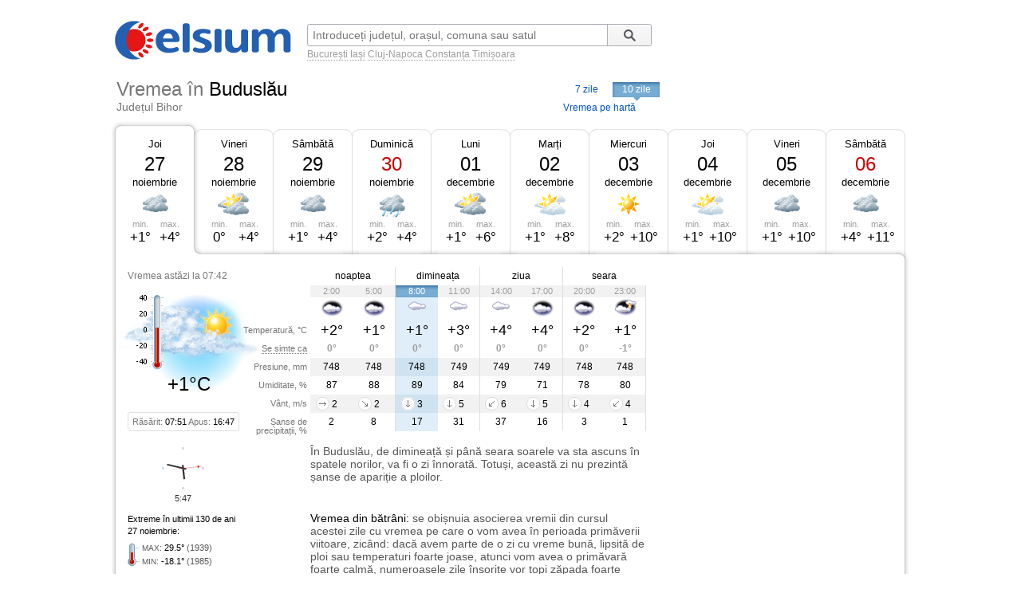

--- FILE ---
content_type: text/html; charset=UTF-8
request_url: https://www.celsium.ro/bihor/vremea-buduslau/10-zile
body_size: 8841
content:
<!DOCTYPE html>
<!--[if IE 8]>    <html class="lt-ie9" xmlns:fb="//ogp.me/ns/fb#"> <![endif]-->
<!--[if gt IE 8]><!--><html xmlns:fb="//ogp.me/ns/fb#" lang="ro" xml:lang="ro"><!--<![endif]-->
<head>
    <script async src="https://pagead2.googlesyndication.com/pagead/js/adsbygoogle.js"></script>
<script>
    (adsbygoogle = window.adsbygoogle || []).push({
        google_ad_client: "ca-pub-4794111292750768",
        enable_page_level_ads: true
    });
</script>

<!-- Google tag (gtag.js) -->
<script async src="https://www.googletagmanager.com/gtag/js?id=G-FEGLXC2B36"></script>
<script>
  window.dataLayer = window.dataLayer || [];
  function gtag(){dataLayer.push(arguments);}
  gtag('js', new Date());

  gtag('config', 'G-FEGLXC2B36');
</script>

<meta name="language" content="ro" />
<meta charset="UTF-8">
<meta http-equiv="X-UA-Compatible" content="IE=edge">
<title>Vremea în Buduslău pe 10 zile, județul Bihor. Prognoza meteo pe ore</title>
<meta name="description" content="Vremea în Buduslău pe 10 zile, județul Bihor. Prognoza meteo detaliată pe ore, detalii despre temperatură, presiune, umiditate, vânt și precipitații." />
<meta name="keywords" content="vremea Buduslău 10 zile,vreme Buduslău 10 zile,vremea în Buduslău pe 10 zile,vremea la Buduslău 10 zile,vremea Buduslău pe 10 zile,meteo Buduslău 10 zile,prognoza meteo Buduslău 10 zile,prognoza Buduslău 10 zile,starea vremii Buduslău 10 zile,vremea Buduslău 10 zile pe ore,timpul probabil Buduslău 10 zile" />
<link rel="canonical" href="https://www.celsium.ro/bihor/vremea-buduslau/10-zile" />
<meta name="city" content="Buduslău">
<meta name="geo.placename" content="Buduslău, Bihor">
<meta name="geo.region" content="Bihor">
<meta name="country" content="România">
<meta name="google-site-verification" content="LAjGb6BnlPN1N4CuHx7XHOUdwf3SLVE9cdBmHbrosu8" />
<link rel="icon" type="image/x-icon" sizes="32x32" href="https://www.celsium.ro/favicon.ico?v=2">
<link rel="icon" type="image/x-icon" sizes="48x48" href="https://www.celsium.ro/favicon-48x48.ico?v=2">
<link rel="icon" type="image/x-icon" sizes="64x64" href="https://www.celsium.ro/favicon-64x64.ico?v=2">

<link rel="shortcut icon" type="image/x-icon" sizes="32x32" href="https://www.celsium.ro/favicon.ico?v=2">
<link rel="shortcut icon" type="image/x-icon" sizes="48x48" href="https://www.celsium.ro/favicon-48x48.ico?v=2">
<link rel="shortcut icon" type="image/x-icon" sizes="64x64" href="https://www.celsium.ro/favicon-64x64.ico?v=2">
<meta property="og:title" content="Vremea în Buduslău pe 10 zile, județul Bihor. Prognoza meteo pe ore"/>
<meta property="og:type" content="website"/>
<meta property="og:url" content="https://www.celsium.ro/bihor/vremea-buduslau/10-zile"/>
<meta property="og:image" content="https://www.celsium.ro/img/logo/celsium-logo-facebook.png"/>
<meta property="og:site_name" content="Celsium.ro"/>
<meta property="og:description" content="Vremea în Buduslău pe 10 zile, județul Bihor. Prognoza meteo detaliată pe ore, detalii despre temperatură, presiune, umiditate, vânt și precipitații."/>
<link rel="apple-touch-icon" href="https://www.celsium.ro/img/logo/touch-icon-iphone.png">
<link rel="apple-touch-icon" sizes="76x76" href="https://www.celsium.ro/img/logo/touch-icon-ipad.png">
<link rel="apple-touch-icon" sizes="120x120" href="https://www.celsium.ro/img/logo/touch-icon-iphone-retina.png">
<link rel="apple-touch-icon" sizes="152x152" href="https://www.celsium.ro/img/logo/touch-icon-ipad-retina.png">
<meta name="theme-color" content="transparent"/>
<link rel="manifest" href="https://www.celsium.ro/manifest.json">
<link type="text/css" rel="stylesheet" href="https://www.celsium.ro/css/main.css"/>
</head>
<body class="ro" >
<div id="fb-root"></div>
<script async defer crossorigin="anonymous" src="https://connect.facebook.net/en_US/sdk.js#xfbml=1&version=v12.0" nonce="Wori1AeY"></script>
<div id="wrapper">
    <div id="header" class="clearfix">
        <div class="bLogo">
    <a href="https://www.celsium.ro" title="Celsium: vremea curentă și prognoza meteo pe 7 sau 10 zile">
        <img src="https://www.celsium.ro/img/logo/celsium-logo.png" alt="Celsium.ro: vremea curentă și prognoza meteo detaliată pe ore, pe 7 sau 10 zile" title="Celsium: vremea curentă și prognoza meteo pe 7 sau 10 zile" />
    </a>
</div>
        <form id="form-search" action="#" method="get">
            <p class="clearfix">
                <input autocomplete="off" id="search_city" name="search_city" type="text" placeholder="Introduceți județul, orașul, comuna sau satul" value="" />
                <input class="search_city-submit" type="submit" value="Cauta"/>
            </p>
            <p id="form-search-examples">
                <a href="https://www.celsium.ro/vremea-bucuresti">București</a>
                <a href="https://www.celsium.ro/vremea-iasi">Iași</a>
                <a href="https://www.celsium.ro/vremea-cluj-napoca">Cluj-Napoca</a>
                <a href="https://www.celsium.ro/vremea-constanta">Constanța</a>
                <a href="https://www.celsium.ro/vremea-timisoara">Timișoara</a>
            </p>
        </form>

        <div class="header-socials">
            <div class="fb-like" data-href="https://www.facebook.com/Celsium.ro" data-width="" data-layout="button_count" data-action="like" data-size="small" data-share="true">
</div>
        </div>

        <div class="clearfix"></div>
        <div class="cityName cityNameShort">
            <h1>Vremea în <strong>Buduslău</strong></h1>
            <h2 class="currentRegion">Județul Bihor</h2>
        </div>

        <div id="topMenu" class="dCatalogOpen">
                            <a class="menu-item" title="Vremea în Buduslău pe 7 zile" href="https://www.celsium.ro/bihor/vremea-buduslau">7 zile</a>
                <span class="tMenu">10 zile</span>
                        <a class="otherCity" href="https://www.celsium.ro/harta-meteo-bihor" title="Vremea curentă pe harta județului Bihor">Vremea pe hartă</a>
        </div>
    </div>

            <div id="weather10">
            <div id="blockDays" class="bd1">
    <div class="tabs">
        <div class="first">&nbsp;</div>
        
        <div class="main loaded" id="bd1">
                                                                        <p class="day-link" data-link="/bihor/vremea-buduslau" title="Vremea în Buduslău">
                            <a class="day-link" data-link="/bihor/vremea-buduslau" title="Vremea în Buduslău" href="https://www.celsium.ro/bihor/vremea-buduslau">
                                Joi
                            </a>
                        </p>
                                                            <p class="date">27</p>
            <p class="month">noiembrie</p>
            <div class="weatherIco d400" title="Înnorat">
            </div>
            <div class ="temperature">
                <div class="min">min. <span>+1°</span></div>
                <div class="max">max. <span>+4°</span></div>
            </div>
        </div>
        <div class="mid1">&nbsp;</div>
        
        <div class="main " id="bd2">
                            <p><a class="day-link" data-link="/bihor/vremea-buduslau/maine" title="Vremea în Buduslău mâine" href="https://www.celsium.ro/bihor/vremea-buduslau/maine">Vineri</a></p>
                        <p class="date">28</p>
            <p class="month">noiembrie</p>
            <div class="weatherIco d300" title="În mare parte înnorat">
            </div>
            <div class ="temperature">
                <div class="min">min. <span>0°</span></div>
                <div class="max">max. <span>+4°</span></div>
            </div>
        </div>
        <div class="mid2">&nbsp;</div>
        
        <div class="main " id="bd3">
                            <p><a class="day-link" data-link="/bihor/vremea-buduslau/2025-11-29" title="Vremea în Buduslău pe 29 noiembrie, sâmbătă" href="https://www.celsium.ro/bihor/vremea-buduslau/2025-11-29">Sâmbătă</a></p>
                        <p class="date">29</p>
            <p class="month">noiembrie</p>
            <div class="weatherIco d400" title="Înnorat">
            </div>
            <div class ="temperature">
                <div class="min">min. <span>+1°</span></div>
                <div class="max">max. <span>+4°</span></div>
            </div>
        </div>
        <div class="mid3">&nbsp;</div>
        
        <div class="main " id="bd4">
                            <p><a class="day-link" data-link="/bihor/vremea-buduslau/2025-11-30" title="Vremea în Buduslău pe 30 noiembrie, duminică" href="https://www.celsium.ro/bihor/vremea-buduslau/2025-11-30">Duminică</a></p>
                        <p class="date dateFree">30</p>
            <p class="month">noiembrie</p>
            <div class="weatherIco d420" title="Înnorat și ploaie moderată">
            </div>
            <div class ="temperature">
                <div class="min">min. <span>+2°</span></div>
                <div class="max">max. <span>+4°</span></div>
            </div>
        </div>
        <div class="mid4">&nbsp;</div>
        
        <div class="main " id="bd5">
                            <p><a class="day-link" data-link="/bihor/vremea-buduslau/2025-12-01" title="Vremea în Buduslău pe 01 decembrie, luni" href="https://www.celsium.ro/bihor/vremea-buduslau/2025-12-01">Luni</a></p>
                        <p class="date">01</p>
            <p class="month">decembrie</p>
            <div class="weatherIco d300" title="În mare parte înnorat">
            </div>
            <div class ="temperature">
                <div class="min">min. <span>+1°</span></div>
                <div class="max">max. <span>+6°</span></div>
            </div>
        </div>
        <div class="mid5">&nbsp;</div>
        
        <div class="main " id="bd6">
                            <p><a class="day-link" data-link="/bihor/vremea-buduslau/2025-12-02" title="Vremea în Buduslău pe 02 decembrie, marți" href="https://www.celsium.ro/bihor/vremea-buduslau/2025-12-02">Marți</a></p>
                        <p class="date">02</p>
            <p class="month">decembrie</p>
            <div class="weatherIco d200" title="Parțial înnorat">
            </div>
            <div class ="temperature">
                <div class="min">min. <span>+1°</span></div>
                <div class="max">max. <span>+8°</span></div>
            </div>
        </div>
        <div class="mid6">&nbsp;</div>
        
        <div class="main " id="bd7">
                            <p><a class="day-link" data-link="/bihor/vremea-buduslau/2025-12-03" title="Vremea în Buduslău pe 03 decembrie, miercuri" href="https://www.celsium.ro/bihor/vremea-buduslau/2025-12-03">Miercuri</a></p>
                        <p class="date">03</p>
            <p class="month">decembrie</p>
            <div class="weatherIco d000" title="Senin">
            </div>
            <div class ="temperature">
                <div class="min">min. <span>+2°</span></div>
                <div class="max">max. <span>+10°</span></div>
            </div>
        </div>
        <div class="mid7">&nbsp;</div>
        
        <div class="main " id="bd8">
                            <p><a class="day-link" data-link="/bihor/vremea-buduslau/2025-12-04" title="Vremea în Buduslău pe 04 decembrie, joi" href="https://www.celsium.ro/bihor/vremea-buduslau/2025-12-04">Joi</a></p>
                        <p class="date">04</p>
            <p class="month">decembrie</p>
            <div class="weatherIco d200" title="Parțial înnorat">
            </div>
            <div class ="temperature">
                <div class="min">min. <span>+1°</span></div>
                <div class="max">max. <span>+10°</span></div>
            </div>
        </div>
        <div class="mid8">&nbsp;</div>
        
        <div class="main " id="bd9">
                            <p><a class="day-link" data-link="/bihor/vremea-buduslau/2025-12-05" title="Vremea în Buduslău pe 05 decembrie, vineri" href="https://www.celsium.ro/bihor/vremea-buduslau/2025-12-05">Vineri</a></p>
                        <p class="date">05</p>
            <p class="month">decembrie</p>
            <div class="weatherIco d400" title="Înnorat">
            </div>
            <div class ="temperature">
                <div class="min">min. <span>+1°</span></div>
                <div class="max">max. <span>+10°</span></div>
            </div>
        </div>
        <div class="mid9">&nbsp;</div>
        
        <div class="main " id="bd10">
                            <p><a class="day-link" data-link="/bihor/vremea-buduslau/2025-12-06" title="Vremea în Buduslău pe 06 decembrie, sâmbătă" href="https://www.celsium.ro/bihor/vremea-buduslau/2025-12-06">Sâmbătă</a></p>
                        <p class="date dateFree">06</p>
            <p class="month">decembrie</p>
            <div class="weatherIco d400" title="Înnorat">
            </div>
            <div class ="temperature">
                <div class="min">min. <span>+4°</span></div>
                <div class="max">max. <span>+11°</span></div>
            </div>
        </div>
        <div class="last">&nbsp;</div>
            </div>
    <div class ="tabsTop"><div class ="lc"><div class ="rc"></div></div></div>
    <div class="tabsContent">
        <div class="tabsContentInner">
                        <div class="rightAdvBox">
                <div id='desktop-ad-10' style='height:250px; width:300px;'>
<script async src="https://pagead2.googlesyndication.com/pagead/js/adsbygoogle.js?client=ca-pub-4794111292750768"
     crossorigin="anonymous"></script>
<!-- Desktop-ad-10 -->
<ins class="adsbygoogle"
     style="display:inline-block;width:300px;height:250px"
     data-ad-client="ca-pub-4794111292750768"
     data-ad-slot="7923137840"></ins>
<script>
     (adsbygoogle = window.adsbygoogle || []).push({});
</script>                    
                </div>
                <div id='tenDaysSpread'></div>
            </div>
                                        <div class="Tab" id="bd1c">
                                            <div class="wMain clearfix">
    <div class="lSide">
                    <div class="imgBlock">
                <p class="today-time">Vremea astăzi la 07:42</p>
                <div class="img">
                    <img width="188" height="150" src="https://www.celsium.ro/img/weatherImg/b/d300.jpg"
                         alt="În mare parte înnorat"/>
                </div>
                <div class="therm"><span style="height:42px;"></span></div>
                <p class="today-temp">+1°C</p>
            </div>
                <div class="infoDaylight">Răsărit: <span>07:51</span> Apus: <span>16:47</span>
        </div>
        <div class="titles">
            <p>Temperatură, °C</p>
            <p><span class="Tooltip"
                     data-tooltip="Așa cum se va simți temperatura<br />pe o persoană îmbrăcată de sezon">Se simte ca</span>
            </p>
            <p>Presiune, mm</p>
            <p>Umiditate, %</p>
            <p>Vânt, m/s</p>
            <p>Șanse de precipitații, %</p>
        </div>
    </div>
    <div class="rSide">
        <table class="weatherDetails">
            <thead>
            <tr>
                <td class="" colspan="2">noaptea</td>
                <td class="" colspan="2">dimineața</td>
                <td class="" colspan="2">ziua</td>
                <td class="noB" colspan="2">seara</td>
            </tr>
            </thead>
            <tbody>
            <tr class="gray time">
                                    <td class="p1  ">2:00</td>
                                    <td class="p2  bR  ">5:00</td>
                                    <td class="p3   cur ">8:00</td>
                                    <td class="p4  bR  ">11:00</td>
                                    <td class="p5  ">14:00</td>
                                    <td class="p6  bR  ">17:00</td>
                                    <td class="p7  ">20:00</td>
                                    <td class="p8  bR  ">23:00</td>
                            </tr>
            <tr class="img weatherIcoS">
                                    <td class="p1  "><div class='weatherIco n400' title='Înnorat'><img class='weatherImg' src='https://www.celsium.ro/img/weatherImg/s/n400.gif' alt='Înnorat'></div></td>
                                    <td class="p2  bR  "><div class='weatherIco n400' title='Înnorat'><img class='weatherImg' src='https://www.celsium.ro/img/weatherImg/s/n400.gif' alt='Înnorat'></div></td>
                                    <td class="p3   cur "><div class='weatherIco d400' title='Înnorat'><img class='weatherImg' src='https://www.celsium.ro/img/weatherImg/s/d400.gif' alt='Înnorat'></div></td>
                                    <td class="p4  bR  "><div class='weatherIco d400' title='Înnorat'><img class='weatherImg' src='https://www.celsium.ro/img/weatherImg/s/d400.gif' alt='Înnorat'></div></td>
                                    <td class="p5  "><div class='weatherIco d400' title='Înnorat'><img class='weatherImg' src='https://www.celsium.ro/img/weatherImg/s/d400.gif' alt='Înnorat'></div></td>
                                    <td class="p6  bR  "><div class='weatherIco n400' title='Înnorat'><img class='weatherImg' src='https://www.celsium.ro/img/weatherImg/s/n400.gif' alt='Înnorat'></div></td>
                                    <td class="p7  "><div class='weatherIco n400' title='Înnorat'><img class='weatherImg' src='https://www.celsium.ro/img/weatherImg/s/n400.gif' alt='Înnorat'></div></td>
                                    <td class="p8  bR  "><div class='weatherIco n200' title='Parțial înnorat'><img class='weatherImg' src='https://www.celsium.ro/img/weatherImg/s/n200.gif' alt='Parțial înnorat'></div></td>
                            </tr>
            <tr class="temperature">
                                    <td class="p1  ">+2°</td>
                                    <td class="p2  bR  ">+1°</td>
                                    <td class="p3   cur ">+1°</td>
                                    <td class="p4  bR  ">+3°</td>
                                    <td class="p5  ">+4°</td>
                                    <td class="p6  bR  ">+4°</td>
                                    <td class="p7  ">+2°</td>
                                    <td class="p8  bR  ">+1°</td>
                            </tr>
            <tr class="temperatureSens">
                                    <td class="p1  ">0°</td>
                                    <td class="p2  bR  ">0°</td>
                                    <td class="p3   cur ">0°</td>
                                    <td class="p4  bR  ">0°</td>
                                    <td class="p5  ">0°</td>
                                    <td class="p6  bR  ">0°</td>
                                    <td class="p7  ">0°</td>
                                    <td class="p8  bR  ">-1°</td>
                            </tr>
            <tr class="gray">
                                    <td class="p1  ">748</td>
                                    <td class="p2  bR  ">748</td>
                                    <td class="p3   cur ">748</td>
                                    <td class="p4  bR  ">749</td>
                                    <td class="p5  ">749</td>
                                    <td class="p6  bR  ">749</td>
                                    <td class="p7  ">748</td>
                                    <td class="p8  bR  ">748</td>
                            </tr>
            <tr>
                                    <td class="p1  ">87</td>
                                    <td class="p2  bR  ">88</td>
                                    <td class="p3   cur ">89</td>
                                    <td class="p4  bR  ">84</td>
                                    <td class="p5  ">79</td>
                                    <td class="p6  bR  ">71</td>
                                    <td class="p7  ">78</td>
                                    <td class="p8  bR  ">80</td>
                            </tr>
            <tr class="gray">
                                    <td class="p1  "><div data-tooltip='Vest, 2 m/s' class='Tooltip wind wind-W'>2</div></td>
                                    <td class="p2  bR  "><div data-tooltip='Nord-Vest, 2 m/s' class='Tooltip wind wind-NW'>2</div></td>
                                    <td class="p3   cur "><div data-tooltip='Nord, 3 m/s' class='Tooltip wind wind-N'>3</div></td>
                                    <td class="p4  bR  "><div data-tooltip='Nord, 5 m/s' class='Tooltip wind wind-N'>5</div></td>
                                    <td class="p5  "><div data-tooltip='Nord-Est, 6 m/s' class='Tooltip wind wind-NE'>6</div></td>
                                    <td class="p6  bR  "><div data-tooltip='Nord, 5 m/s' class='Tooltip wind wind-N'>5</div></td>
                                    <td class="p7  "><div data-tooltip='Nord, 4 m/s' class='Tooltip wind wind-N'>4</div></td>
                                    <td class="p8  bR  "><div data-tooltip='Nord-Est, 4 m/s' class='Tooltip wind wind-NE'>4</div></td>
                            </tr>
            <tr>
                                    <td class="p1  ">2</td>
                                    <td class="p2  bR  ">8</td>
                                    <td class="p3   cur ">17</td>
                                    <td class="p4  bR  ">31</td>
                                    <td class="p5  ">37</td>
                                    <td class="p6  bR  ">16</td>
                                    <td class="p7  ">3</td>
                                    <td class="p8  bR  ">1</td>
                            </tr>
            </tbody>
        </table>
    </div>
</div>

<div class="wDescription clearfix firstDesc">
    <div class="lSide">
        <div class="under-termometr-bg"></div>
    </div>
    <div class="rSide">
        <div class="description">
            În Buduslău, de dimineață și până seara soarele va sta ascuns în spatele norilor, va fi o zi înnorată. Totuși, această zi nu prezintă șanse de apariție a ploilor.
        </div>
    </div>
</div>
<div class="oDescription clearfix">
    <div class="lSide">
        <p class="infoHistory">Extreme în ultimii 130 de ani<br>27 noiembrie:</p>
        <p class="infoHistoryval"><i>MAX</i>: <span>29.5°</span> (1939)<br> <i>MIN</i>: <span>-18.1°</span> (1985) </p>
    </div>
    <div class="rSide">
        <div class="description vreme-batrani-desc"><h2><a href="https://www.celsium.ro/maine" title="Vremea de mâine">Vremea</a> din bătrâni:</h2> <p
                    class="vreme-batrani">se obișnuia asocierea vremii din cursul acestei zile cu vremea pe care o vom avea în perioada primăverii viitoare, zicând: dacă avem parte de o zi cu vreme bună, lipsită de ploi sau temperaturi foarte joase, atunci vom avea o primăvară foarte calmă, numeroasele zile însorite vor topi zăpada foarte repede. O zi aspră ne anunță că primăvara viitoare va fi cu multă vreme urâtă, zăpada va persista până târziu iar topirea ei ne va lăsa multă apă în sol și chiar inundații. Credincioșii ortodocși cinstesc memoria Sfântului Mare Mucenic Iacob Persul și a Sfinților Cuvioși Natanael și Pinufrie.</p></div>
    </div>
</div>
                                    </div>
                            <div class="Tab" id="bd2c">
                                    </div>
                            <div class="Tab" id="bd3c">
                                    </div>
                            <div class="Tab" id="bd4c">
                                    </div>
                            <div class="Tab" id="bd5c">
                                    </div>
                            <div class="Tab" id="bd6c">
                                    </div>
                            <div class="Tab" id="bd7c">
                                    </div>
                            <div class="Tab" id="bd8c">
                                    </div>
                            <div class="Tab" id="bd9c">
                                    </div>
                            <div class="Tab" id="bd10c">
                                    </div>
                    </div>
    </div>

    <div class ="tabsBottom"><div class ="lc"><div class ="rc"></div></div></div>
</div>

            <div class="clock firstClock">
                <div class="ceas-punct punctN"></div>
                <div class="ceas-punct punctS"></div>
                <div class="ceas-punct punctV"></div>
                <div class="ceas-punct punctE"></div>
                    <canvas class="CoolClock"></canvas>
                    <div id="digitalClock" style="margin-top: 3px;font-size: 11px;color: #333;text-align: center;" data-start="1764222430"></div>
                </div>
        </div>
    
    <div id="content" class="clearfix">
        <div id="leftCol">
                        <div style="margin: 0 0 20px 0px; overflow: hidden; display: flex;">
				<div style="float: left;">
<script async src="https://pagead2.googlesyndication.com/pagead/js/adsbygoogle.js?client=ca-pub-4794111292750768"
     crossorigin="anonymous"></script>
<!-- Desktop-ad-left -->
<ins class="adsbygoogle"
     style="display:inline-block;width:336px;height:280px"
     data-ad-client="ca-pub-4794111292750768"
     data-ad-slot="3519006161"></ins>
<script>
     (adsbygoogle = window.adsbygoogle || []).push({});
</script>
				</div>
				<div style="margin: 0 0px 0 5px; float: right;">
<script async src="https://pagead2.googlesyndication.com/pagead/js/adsbygoogle.js?client=ca-pub-4794111292750768"
     crossorigin="anonymous"></script>
<!-- Desktop-ad-right -->
<ins class="adsbygoogle"
     style="display:inline-block;width:336px;height:280px"
     data-ad-client="ca-pub-4794111292750768"
     data-ad-slot="9645538618"></ins>
<script>
     (adsbygoogle = window.adsbygoogle || []).push({});
</script>
				</div>
             </div>
			<div data-nosnippet="true" class="textup">ȘTIRILE PARTENERILOR:</div>
			<div data-nosnippet="true" class="parteneri">
							<div class="news">
  <div class="newsImage">
	 <a target="_blank" rel="nofollow" href="https://www.digi24.ro/stiri/economie/nu-producem-prost-vindem-prost-romania-pierde-28-din-potentialul-comercial-arata-un-raport-al-bancii-mondiale-3520487">
	 <img class="imgst" src="/img/feed/digi24-1-1-202511270530.jpg" alt="DIGI24.RO"></a>
  </div>
  <div class="newsContent">
	 <div class="newsSite">DIGI24.RO</div>
	 <div class="newsTitle">
		<a target="_blank" rel="nofollow" style="color: #000;" href="https://www.digi24.ro/stiri/economie/nu-producem-prost-vindem-prost-romania-pierde-28-din-potentialul-comercial-arata-un-raport-al-bancii-mondiale-3520487">„Nu producem prost, vindem prost”. România pierde 28% din potențialul comercial, arată un raport al Băncii Mondiale</a>
	 </div>
  </div>
</div>							<div class="news">
  <div class="newsImage">
	 <a target="_blank" rel="nofollow" href="https://adevarul.ro/stil-de-viata/horoscop/horoscop-miercuri-26-noiembrie-zodiile-pentru-2489829.html">
	 <img class="imgst" src="/img/feed/adevarul-2-1-202511252130.jpg" alt="ADEVARUL.RO"></a>
  </div>
  <div class="newsContent">
	 <div class="newsSite">ADEVARUL.RO</div>
	 <div class="newsTitle">
		<a target="_blank" rel="nofollow" style="color: #000;" href="https://adevarul.ro/stil-de-viata/horoscop/horoscop-miercuri-26-noiembrie-zodiile-pentru-2489829.html">Horoscop miercuri, 26 noiembrie. Zodiile pentru care se deschid oportunități pe toate planurile, până la sfârșitul acestei luni</a>
	 </div>
  </div>
</div>							<div class="news">
  <div class="newsImage">
	 <a target="_blank" rel="nofollow" href="https://www.libertatea.ro/stiri/tata-si-fiu-intrati-intr-un-lagar-de-concentrare-au-declansat-interventia-politiei-in-germania-5536314">
	 <img class="imgst" src="/img/feed/libertatea-4-1-202511270530.jpg" alt="LIBERTATEA.RO"></a>
  </div>
  <div class="newsContent">
	 <div class="newsSite">LIBERTATEA.RO</div>
	 <div class="newsTitle">
		<a target="_blank" rel="nofollow" style="color: #000;" href="https://www.libertatea.ro/stiri/tata-si-fiu-intrati-intr-un-lagar-de-concentrare-au-declansat-interventia-politiei-in-germania-5536314">Tată și fiu intrați într-un lagăr de concentrare au declanșat intervenția poliției, în Germania. Ce amendă riscă</a>
	 </div>
  </div>
</div>							<div class="news">
  <div class="newsImage">
	 <a target="_blank" rel="nofollow" href="https://observatornews.ro/extern/focuri-de-arma-in-apropierea-casei-albe-doi-militari-posibili-membri-ai-garzii-nationale-printre-victime-638537.html">
	 <img class="imgst" src="/img/feed/observatornews-9-1-202511270530.jpg" alt="OBSERVATORNEWS.RO"></a>
  </div>
  <div class="newsContent">
	 <div class="newsSite">OBSERVATORNEWS.RO</div>
	 <div class="newsTitle">
		<a target="_blank" rel="nofollow" style="color: #000;" href="https://observatornews.ro/extern/focuri-de-arma-in-apropierea-casei-albe-doi-militari-posibili-membri-ai-garzii-nationale-printre-victime-638537.html">Focuri de armă în apropierea Casei Albe. Doi militari, posibili membri ai Gărzii Naționale, printre victime</a>
	 </div>
  </div>
</div>							<div class="news">
  <div class="newsImage">
	 <a target="_blank" rel="nofollow" href="https://stirileprotv.ro/stiri/international/trump-exclude-africa-de-sud-de-la-g20-miami-2026-zo-tara-demna-sa-fie-membra-a-nimic.html">
	 <img class="imgst" src="/img/feed/stirileprotv-3-1-202511270530.jpg" alt="STIRILEPROTV.RO"></a>
  </div>
  <div class="newsContent">
	 <div class="newsSite">STIRILEPROTV.RO</div>
	 <div class="newsTitle">
		<a target="_blank" rel="nofollow" style="color: #000;" href="https://stirileprotv.ro/stiri/international/trump-exclude-africa-de-sud-de-la-g20-miami-2026-zo-tara-demna-sa-fie-membra-a-nimic.html">Trump exclude Africa de Sud de la G20 Miami 2026: „O țară demnă să fie membră a nimic”</a>
	 </div>
  </div>
</div>							<div class="news">
  <div class="newsImage">
	 <a target="_blank" rel="nofollow" href="https://www.fanatik.ro/cine-transmite-la-tv-meciul-romania-croatia-debutul-tricolorelor-la-campionatul-mondial-de-handbal-feminin-21335669">
	 <img class="imgst" src="/img/feed/fanatik-10-1-202511270530.jpg" alt="FANATIK.RO"></a>
  </div>
  <div class="newsContent">
	 <div class="newsSite">FANATIK.RO</div>
	 <div class="newsTitle">
		<a target="_blank" rel="nofollow" style="color: #000;" href="https://www.fanatik.ro/cine-transmite-la-tv-meciul-romania-croatia-debutul-tricolorelor-la-campionatul-mondial-de-handbal-feminin-21335669">Cine transmite la TV meciul România – Croația, debutul „tricolorelor” la Campionatul Mondial de handbal feminin</a>
	 </div>
  </div>
</div>							<div class="news">
  <div class="newsImage">
	 <a target="_blank" rel="nofollow" href="https://www.digisport.ro/fotbal/champions-league/sedinta-fulger-la-inter-dupa-infrangerea-cu-atletico-chivu-staff-ul-presedintele-si-directorul-sportiv-3947915">
	 <img class="imgst" src="/img/feed/digisport-11-1-202511270530.jpg" alt="DIGISPORT.RO"></a>
  </div>
  <div class="newsContent">
	 <div class="newsSite">DIGISPORT.RO</div>
	 <div class="newsTitle">
		<a target="_blank" rel="nofollow" style="color: #000;" href="https://www.digisport.ro/fotbal/champions-league/sedinta-fulger-la-inter-dupa-infrangerea-cu-atletico-chivu-staff-ul-presedintele-si-directorul-sportiv-3947915">Ședință-fulger la Inter, după înfrângerea cu Atletico: Chivu, staff-ul, președintele și directorul sportiv</a>
	 </div>
  </div>
</div>							<div class="news">
  <div class="newsImage">
	 <a target="_blank" rel="nofollow" href="https://a1.ro/chefi-la-cutite/stiri/chefi-la-cutite-26-noiembrie-2025-chef-stefan-popescu-a-oferit-cutitul-de-aur-cine-la-primit-si-cine-sa-facut-remarcat-astazi-id1147797.html">
	 <img class="imgst" src="/img/feed/a1-12-1-202511270530.jpg" alt="A1.RO"></a>
  </div>
  <div class="newsContent">
	 <div class="newsSite">A1.RO</div>
	 <div class="newsTitle">
		<a target="_blank" rel="nofollow" style="color: #000;" href="https://a1.ro/chefi-la-cutite/stiri/chefi-la-cutite-26-noiembrie-2025-chef-stefan-popescu-a-oferit-cutitul-de-aur-cine-la-primit-si-cine-sa-facut-remarcat-astazi-id1147797.html">Chefi la cuțite, 26 noiembrie 2025. Chef Ștefan Popescu a oferit cuțitul de aur! Cine l-a primit și cine s-a făcut remarcat astăzi</a>
	 </div>
  </div>
</div>							<div class="news">
  <div class="newsImage">
	 <a target="_blank" rel="nofollow" href="https://www.cancan.ro/banc-unde-esti-dragul-meu-bula-21306345">
	 <img class="imgst" src="/img/feed/cancan-15-1-202511270530.jpg" alt="CANCAN.RO"></a>
  </div>
  <div class="newsContent">
	 <div class="newsSite">CANCAN.RO</div>
	 <div class="newsTitle">
		<a target="_blank" rel="nofollow" style="color: #000;" href="https://www.cancan.ro/banc-unde-esti-dragul-meu-bula-21306345">BANC | „Unde ești, dragul meu Bulă?”</a>
	 </div>
  </div>
</div>							<div class="news">
  <div class="newsImage">
	 <a target="_blank" rel="nofollow" href="https://ziare.com/consiliul-superior-al-magistraturii/alegeri-presedinte-vicepresedinte-stabiliti-institutie-1979174">
	 <img class="imgst" src="/img/feed/ziare-14-1-202511270530.jpg" alt="ZIARE.COM"></a>
  </div>
  <div class="newsContent">
	 <div class="newsSite">ZIARE.COM</div>
	 <div class="newsTitle">
		<a target="_blank" rel="nofollow" style="color: #000;" href="https://ziare.com/consiliul-superior-al-magistraturii/alegeri-presedinte-vicepresedinte-stabiliti-institutie-1979174">Alegeri la Consiliul Superior al Magistraturii. Vor fi stabiliți președintele și vicepreședintele instituției</a>
	 </div>
  </div>
</div>						</div>

            <div id="tenOtherCities">
                <div class="b-cities-weather b-cities-weatherUa">
                    <h2 class="show-weather-linkblock">
                        <span class="arr-flip"></span>
                        <a href="https://www.celsium.ro">Vremea în alte localități</a>
                    </h2>
                    <div id="weatherLinks" class="weatherIcoS weatherLinksUa clearfix">
                        <ul>
                                                        <li class="b-cities-weather-item">
                                <a title="Vremea în București" class="cityLink" href="https://www.celsium.ro/vremea-bucuresti">
                                    <span>Vremea în București</span>
                                </a>
                                <div class="iw">+8°C
                                    <div class="weatherIco d000" title="Senin"><img class="weatherImg" src="https://www.celsium.ro/img/weatherImg/s/d000.gif" alt="Senin"></div>
                                </div>
                            </li>
                                                        <li class="b-cities-weather-item">
                                <a title="Vremea în Oradea" class="cityLink" href="https://www.celsium.ro/vremea-oradea">
                                    <span>Vremea în Oradea</span>
                                </a>
                                <div class="iw">+2°C
                                    <div class="weatherIco d300" title="În mare parte înnorat"><img class="weatherImg" src="https://www.celsium.ro/img/weatherImg/s/d300.gif" alt="În mare parte înnorat"></div>
                                </div>
                            </li>
                                                        <li class="b-cities-weather-item">
                                <a title="Vremea în Albiș" class="cityLink" href="https://www.celsium.ro/bihor/buduslau/vremea-albis">
                                    <span>Vremea în Albiș</span>
                                </a>
                                <div class="iw">+3°C
                                    <div class="weatherIco d300" title="În mare parte înnorat"><img class="weatherImg" src="https://www.celsium.ro/img/weatherImg/s/d300.gif" alt="În mare parte înnorat"></div>
                                </div>
                            </li>
                                                        <li class="b-cities-weather-item">
                                <a title="Vremea în Bulz" class="cityLink" href="https://www.celsium.ro/bihor/vremea-bulz">
                                    <span>Vremea în Bulz</span>
                                </a>
                                <div class="iw">+1°C
                                    <div class="weatherIco d300" title="În mare parte înnorat"><img class="weatherImg" src="https://www.celsium.ro/img/weatherImg/s/d300.gif" alt="În mare parte înnorat"></div>
                                </div>
                            </li>
                                                        <li class="b-cities-weather-item">
                                <a title="Vremea în Munteni" class="cityLink" href="https://www.celsium.ro/bihor/bulz/vremea-munteni">
                                    <span>Vremea în Munteni</span>
                                </a>
                                <div class="iw">+3°C
                                    <div class="weatherIco d300" title="În mare parte înnorat"><img class="weatherImg" src="https://www.celsium.ro/img/weatherImg/s/d300.gif" alt="În mare parte înnorat"></div>
                                </div>
                            </li>
                                                        <li class="b-cities-weather-item">
                                <a title="Vremea în Remeți" class="cityLink" href="https://www.celsium.ro/bihor/bulz/vremea-remeti">
                                    <span>Vremea în Remeți</span>
                                </a>
                                <div class="iw">+2°C
                                    <div class="weatherIco d300" title="În mare parte înnorat"><img class="weatherImg" src="https://www.celsium.ro/img/weatherImg/s/d300.gif" alt="În mare parte înnorat"></div>
                                </div>
                            </li>
                                                    </ul>
                        <ul class="mid">
                                                        <li class="b-cities-weather-item">
                                <a title="Vremea în Buntești" class="cityLink" href="https://www.celsium.ro/bihor/vremea-buntesti">
                                    <span>Vremea în Buntești</span>
                                </a>
                                <div class="iw">+1°C
                                    <div class="weatherIco d300" title="În mare parte înnorat"><img class="weatherImg" src="https://www.celsium.ro/img/weatherImg/s/d300.gif" alt="În mare parte înnorat"></div>
                                </div>
                            </li>
                                                        <li class="b-cities-weather-item">
                                <a title="Vremea în Brădet" class="cityLink" href="https://www.celsium.ro/bihor/buntesti/vremea-bradet">
                                    <span>Vremea în Brădet</span>
                                </a>
                                <div class="iw">+1°C
                                    <div class="weatherIco d300" title="În mare parte înnorat"><img class="weatherImg" src="https://www.celsium.ro/img/weatherImg/s/d300.gif" alt="În mare parte înnorat"></div>
                                </div>
                            </li>
                                                        <li class="b-cities-weather-item">
                                <a title="Vremea în Dumbrăvani" class="cityLink" href="https://www.celsium.ro/bihor/buntesti/vremea-dumbravani">
                                    <span>Vremea în Dumbrăvani</span>
                                </a>
                                <div class="iw">+3°C
                                    <div class="weatherIco d300" title="În mare parte înnorat"><img class="weatherImg" src="https://www.celsium.ro/img/weatherImg/s/d300.gif" alt="În mare parte înnorat"></div>
                                </div>
                            </li>
                                                        <li class="b-cities-weather-item">
                                <a title="Vremea în Ferice" class="cityLink" href="https://www.celsium.ro/bihor/buntesti/vremea-ferice">
                                    <span>Vremea în Ferice</span>
                                </a>
                                <div class="iw">+2°C
                                    <div class="weatherIco d300" title="În mare parte înnorat"><img class="weatherImg" src="https://www.celsium.ro/img/weatherImg/s/d300.gif" alt="În mare parte înnorat"></div>
                                </div>
                            </li>
                                                        <li class="b-cities-weather-item">
                                <a title="Vremea în Lelești" class="cityLink" href="https://www.celsium.ro/bihor/buntesti/vremea-lelesti">
                                    <span>Vremea în Lelești</span>
                                </a>
                                <div class="iw">+2°C
                                    <div class="weatherIco d300" title="În mare parte înnorat"><img class="weatherImg" src="https://www.celsium.ro/img/weatherImg/s/d300.gif" alt="În mare parte înnorat"></div>
                                </div>
                            </li>
                                                        <li class="b-cities-weather-item">
                                <a title="Vremea în Poienii de Jos" class="cityLink" href="https://www.celsium.ro/bihor/buntesti/vremea-poienii-de-jos">
                                    <span>Vremea în Poienii de Jos</span>
                                </a>
                                <div class="iw">+3°C
                                    <div class="weatherIco d300" title="În mare parte înnorat"><img class="weatherImg" src="https://www.celsium.ro/img/weatherImg/s/d300.gif" alt="În mare parte înnorat"></div>
                                </div>
                            </li>
                                                    </ul>
                        <ul>
                                                        <li class="b-cities-weather-item">
                                <a title="Vremea în Poienii de Sus" class="cityLink" href="https://www.celsium.ro/bihor/buntesti/vremea-poienii-de-sus">
                                    <span>Vremea în Poienii de Sus</span>
                                </a>
                                <div class="iw">+3°C
                                    <div class="weatherIco d300" title="În mare parte înnorat"><img class="weatherImg" src="https://www.celsium.ro/img/weatherImg/s/d300.gif" alt="În mare parte înnorat"></div>
                                </div>
                            </li>
                                                        <li class="b-cities-weather-item">
                                <a title="Vremea în Săud" class="cityLink" href="https://www.celsium.ro/bihor/buntesti/vremea-saud">
                                    <span>Vremea în Săud</span>
                                </a>
                                <div class="iw">+3°C
                                    <div class="weatherIco d300" title="În mare parte înnorat"><img class="weatherImg" src="https://www.celsium.ro/img/weatherImg/s/d300.gif" alt="În mare parte înnorat"></div>
                                </div>
                            </li>
                                                        <li class="b-cities-weather-item">
                                <a title="Vremea în Stâncești" class="cityLink" href="https://www.celsium.ro/bihor/buntesti/vremea-stancesti">
                                    <span>Vremea în Stâncești</span>
                                </a>
                                <div class="iw">+3°C
                                    <div class="weatherIco d300" title="În mare parte înnorat"><img class="weatherImg" src="https://www.celsium.ro/img/weatherImg/s/d300.gif" alt="În mare parte înnorat"></div>
                                </div>
                            </li>
                                                        <li class="b-cities-weather-item">
                                <a title="Vremea în Căbești" class="cityLink" href="https://www.celsium.ro/bihor/vremea-cabesti">
                                    <span>Vremea în Căbești</span>
                                </a>
                                <div class="iw">+2°C
                                    <div class="weatherIco d300" title="În mare parte înnorat"><img class="weatherImg" src="https://www.celsium.ro/img/weatherImg/s/d300.gif" alt="În mare parte înnorat"></div>
                                </div>
                            </li>
                                                        <li class="b-cities-weather-item">
                                <a title="Vremea în Goila" class="cityLink" href="https://www.celsium.ro/bihor/cabesti/vremea-goila">
                                    <span>Vremea în Goila</span>
                                </a>
                                <div class="iw">+3°C
                                    <div class="weatherIco d300" title="În mare parte înnorat"><img class="weatherImg" src="https://www.celsium.ro/img/weatherImg/s/d300.gif" alt="În mare parte înnorat"></div>
                                </div>
                            </li>
                                                        <li class="b-cities-weather-item">
                                <a title="Vremea în Gurbești" class="cityLink" href="https://www.celsium.ro/bihor/cabesti/vremea-gurbesti">
                                    <span>Vremea în Gurbești</span>
                                </a>
                                <div class="iw">+3°C
                                    <div class="weatherIco d300" title="În mare parte înnorat"><img class="weatherImg" src="https://www.celsium.ro/img/weatherImg/s/d300.gif" alt="În mare parte înnorat"></div>
                                </div>
                            </li>
                                                    </ul>
                    </div>
                </div>
            </div>
        </div>
        <div id="rightCol">
            
        </div>
    </div>
    <div id="footer">
        <div id="b-treasures" class="clearfix">
            <div class="b-treasures-item b-treasures-first">
                <div class="nofollowbot b-treasures-link" data-href="/vremea-mare"><a href="https://www.celsium.ro/vremea-mare" title="Vremea la mare">Vremea la mare</a></div>
            </div>
            <div class="b-treasures-item b-treasures-two">
                <div class="nofollowbot b-treasures-link" data-href="/vremea-munte"><a href="https://www.celsium.ro/vremea-munte" title="Vremea la munte">Vremea la munte</a></div>
            </div>
            <div class="b-treasures-item b-treasures-three">
                <div class="nofollowbot b-treasures-link" data-href="/harta-meteo-romania"><a href="https://www.celsium.ro/harta-meteo-romania" title="Vremea pe harta României">Vremea pe harta<br>României</a></div>
            </div>
        </div>

        <div class="bMenu">
            <p class="city">
                <a href="https://www.celsium.ro/bihor/vremea-buduslau" title="Vremea în Buduslău" style="color:#777;">Vremea în Buduslău</a>                (alte localități din județul <span class="nofollowbot" data-href="/judetul-bihor"><a href="https://www.celsium.ro/judetul-bihor" title="Vremea în alte localități din județul Bihor">Bihor</a></span>)
            </p>
        </div>

        <div id="bfoot">
            <div id="infoTime">Actualizat la 27.11.2025 ora 07:42 (GMT+2)</div>
        </div>
    </div>
    <div id="copyright">
    &copy; 2016-2025 <a class="copyright" href="https://www.celsium.ro" title="Celsium: vremea curentă și prognoza meteo pe 7 sau 10 zile">Celsium.ro</a>. Vremea curentă și prognoza meteo sunt calculate în parteneriat cu Administrația Națională de <a class="copyright" href="https://www.celsium.ro/10-zile" title="Vremea pe 10 zile">Meteorologie</a> și
    <img alt='foreca.com' src='https://www.celsium.ro/img/partners/meteo-foreca.png' class='forecaLogo' />.<br/>
    <span class="nofollowbot" data-href='/termeni-conditii'><a href="https://www.celsium.ro/termeni-conditii" class="dotted-blue" title="Termeni și condiții">Termeni și condiții</a></span>
    <a href='#' class="footer-contact dotted-blue" title="Contact">Contact</a>
    <a href='https://www.celsium.ro/widget-meteo' class="dotted-blue" title="Vremea pe site-ul tău">Widget meteo</a>
    <div class="socials">
        <a href="https://www.facebook.com/Celsium.ro/" title="Celsium pe Facebook" target="blank"><img src="https://www.celsium.ro/img/celsium-facebook.png" alt="Celsium pe Facebook"/></a>
        <a href="https://twitter.com/Celsium_ro" title="Celsium pe Twitter" target="blank"><img src="https://www.celsium.ro/img/celsium-twitter.png" alt="Celsium pe Twitter"/></a>
    </div>
</div>
</div>
<div id="tooltipS"><div class="tooltip-tip-content"></div></div>
<div class="js-feedback-wrapper hidden">
    <div id="js-feedback-wrapper">
        <div class="js-feedback feedback">
            <div class="feedback-head"><img alt="" src="https://www.celsium.ro/img/newImg/ico-x.png" class="js-feedback-close feedback-close"><span class="feedback-title">Contactează-ne: <br/>contact [@] celsium.ro</span></div>
            <div class="js-feedback-body feedback-body">
                <div class="js-feedback-msg feedback-msg hidden"></div>
                <form action="#" method="post" class="js-feedback-form">
                    <label for="fm">Adresa de e-mail pe care veți primi răspuns:</label>
                    <input name="fm" id="fm" type="email" class="js-feedback-mail feedback-mail" required="">
                    <label for="ft">Mesaj:</label>
                    <textarea name="ft" id="ft" class="js-feedback-text feedback-text" required=""></textarea>
                    <button type="submit" class="js-feedback-send feedback-send">Trimite mesajul</button>
                </form>
                <button type="button" class="js-feedback-close feedback-send hidden">Închide</button>
            </div>
        </div>
        <div class="js-feedback feedback-over"></div>
    </div>
</div>

<script type="text/javascript">
    var _gaq =_gaq||[], SIN = SIN || {};
    SIN.globals = SIN.globals || {};
    SIN.globals._gaId = 'UA-83390328-1';
    SIN.globals.SITE_URI = '//www.celsium.ro';
    SIN.globals.SITE_VERSION = 'ro';
    SIN.globals.STATIC_DOMAIN = '//www.celsium.ro';
    SIN.globals.SITE_LANG = 'ro';
    SIN.globals.COOKIE_DOMAIN = '.celsium.ro';
    SIN.globals.COOKIE_LOCATION = '164.0';
</script>
<script type="text/javascript" src="https://www.celsium.ro/js/jquery-1.10.0.min.js"></script>
<script type="text/javascript" src="https://www.celsium.ro/js/ac.js"></script>
<script type="text/javascript" src="https://www.celsium.ro/js/jquery.utils.js"></script>
<script type="text/javascript" src="https://www.celsium.ro/js/common.js"></script>
<script type="text/javascript" src="https://www.celsium.ro/js/clock/coolclock.js"></script>
<script type="text/javascript" src="https://www.celsium.ro/js/clock/moreskins.js"></script>
<script src="https://apis.google.com/js/platform.js" async defer>
      {lang: 'ro'}
    </script>

<script>
  (function(i,s,o,g,r,a,m){i['GoogleAnalyticsObject']=r;i[r]=i[r]||function(){
  (i[r].q=i[r].q||[]).push(arguments)},i[r].l=1*new Date();a=s.createElement(o),
  m=s.getElementsByTagName(o)[0];a.async=1;a.src=g;m.parentNode.insertBefore(a,m)
  })(window,document,'script','https://www.google-analytics.com/analytics.js','ga');

  ga('create', 'UA-83390328-1', 'auto');
  ga('send', 'pageview');

</script>
</body>
</html>


--- FILE ---
content_type: text/html; charset=utf-8
request_url: https://www.google.com/recaptcha/api2/aframe
body_size: 269
content:
<!DOCTYPE HTML><html><head><meta http-equiv="content-type" content="text/html; charset=UTF-8"></head><body><script nonce="_hMn2fDZmI65iTEpZmVxqQ">/** Anti-fraud and anti-abuse applications only. See google.com/recaptcha */ try{var clients={'sodar':'https://pagead2.googlesyndication.com/pagead/sodar?'};window.addEventListener("message",function(a){try{if(a.source===window.parent){var b=JSON.parse(a.data);var c=clients[b['id']];if(c){var d=document.createElement('img');d.src=c+b['params']+'&rc='+(localStorage.getItem("rc::a")?sessionStorage.getItem("rc::b"):"");window.document.body.appendChild(d);sessionStorage.setItem("rc::e",parseInt(sessionStorage.getItem("rc::e")||0)+1);localStorage.setItem("rc::h",'1764222433133');}}}catch(b){}});window.parent.postMessage("_grecaptcha_ready", "*");}catch(b){}</script></body></html>

--- FILE ---
content_type: application/javascript
request_url: https://www.celsium.ro/js/common.js
body_size: 56072
content:
var SIN = SIN || {};
SIN.globals = SIN.globals || {};
SIN.l10n = SIN.l10n || {};

SIN.utility = (function() {
    "use strict";

    function load(src, options) {
        if(typeof(src)==="string") {
            var script=document.createElement('script');
            script.type='text/javascript';
            script.async=true;
            script.charset='UTF-8';
            script.src=src;
            if (options && options.cb) {

                script.onload = script.onerror = function() {
                    if (!this.executed) { // execute only 1 time
                        this.executed = true;
                        options.cb();
                    }
                };

                script.onreadystatechange = function() {
                    var self = this;
                    if (this.readyState == "complete" || this.readyState == "loaded") {
                        setTimeout(function() {
                            self.onload()
                        }, 0); // save "this" for onload
                    }
                };

            }
            document.body.appendChild(script);
        }
    }
    function loadImageCounter(src){
        if(typeof(src)==="string") {
            var newImg = new Image;
            newImg.width = 0, newImg.height = 0, newImg.border = 0;
            newImg.src = src + ((src.indexOf('?') === -1) ? '?randSIN=' : '&randSIN=')+(new Date().getTime())+(Math.floor((Math.random() * 1000) + 1));
            document.body.appendChild(newImg);
        }
    }
    function click_count(market_id) {
        if(market_id) {
            load('//mod.ukr.net/market/counter.php?type=2&id='+market_id+'&rnd='+(+new Date));
        }
    }
    function cookie(key, value, options) {
        // Write
        if (value !== undefined) {
            if (typeof options.expires === 'number') {
                var days = options.expires, t = options.expires = new Date();
                t.setTime(+t + days * 864e+5);
            }
            return (document.cookie = [
                encodeURIComponent(key), '=', encodeURIComponent(value),
                options.expires ? '; expires=' + options.expires.toUTCString() : '',
                options.path    ? '; path=' + options.path : '',
                options.domain  ? '; domain=' + options.domain : '',
                options.secure  ? '; secure' : ''
            ].join(''));
        }
        // Read
        var result = key ? undefined : {};
        var cookies = document.cookie ? document.cookie.split(';') : [];
        for (var i = 0, l = cookies.length; i < l; i++) {
            var parts = cookies[i].replace(/^\s+|\s+$/g,"").split('=');
            var name = decodeURIComponent(parts.shift());
            var cookie = parts.join('=');
            if (key && key === name) {
                result = decodeURIComponent(cookie);
                break;
            }
        }
        return result;
    }
    function random (min, max) {
        if (max == null) {
            max = min;
            min = 0;
        }
        return min + Math.floor(Math.random() * (max - min + 1));
    }
    function shuffle (obj) {
        var length = obj.length, shuffled = Array(length);
        for (var index = 0, rand; index < length; index++) {
            rand = random(0, index);
            if (rand !== index) shuffled[index] = shuffled[rand];
            shuffled[rand] = obj[index];
        }
        return shuffled;
    }
    function gaEventCounter(cParams, cLink, cFormId) {
        var _cLink = cLink || null,
            _cFormId = cFormId || null,
            callParams = cParams || ['Unknown', 'Unknown'],
            options = {
                utmac:SIN.globals._gaId, utme:'5('+callParams.join('*')+')', utmt:'event',
                utmcc:'__utma='+cookie('__utma')+'%3B%2B__utmz='+cookie('__utmz')+'%3B',
                utmcs:'UTF-8', utmdt:document.title, utmfl:'11.4 r402',
                utmhid:parseInt(Math.random()*10000000000), utmhn:document.location.hostname, utmje:'1',
                utmn:parseInt(Math.random()*10000000000), utmp:document.location.pathname,
                utmr:'0', utms:'1', utmsc:'-', utmsr:'-', utmu:'6~', utmul:'-', utmvp:'-', utmwv:'-'
            },
            params = '';
        for (var i in options) {
            if(options.hasOwnProperty(i)) {
                params += i + '=' + options[i] + '&';
            }
        }
        var img = new Image();
        img.src = '//www.google-analytics.com/__utm.gif?' + params;
        if (_cLink) {
            img.onload = function() {
                document.location=_cLink
            }
        } else if (_cFormId) {
            img.onload = function() {
                $("#"+_cFormId).data('fromEvent','1').submit();
            }
        }
        document.body.appendChild(img);
        if (_cLink) {
            setTimeout(function(){document.location=_cLink}, 1000);
        } else if (_cFormId) {
            setTimeout(function(){$("#"+_cFormId).data('fromEvent','1').submit();}, 1000);
        }
    }

    return {
        load: load,
        loadImageCounter: loadImageCounter,
        click_count: click_count,
        cookie: cookie,
        random: random,
        shuffle: shuffle,
        gaEventCounter: gaEventCounter
    }
})();

SIN.AdsLoader = (function(){
    "use strict";
    var adsStore, externalPull = [], showCountersPull = [];

    function initAds (store) {
        adsStore = store || {
            left:{slot1:[],slot2:[],slot3:[],slot4:[]},
            right:{slot1:[],slot2:[],slot3:[],slot4:[],slot5:[],slot6:[]},
            top:{slot1:[]},
            ten_days_spread:{slot1:[]},
            under_termometr:{slot1:[]}
        };
    }
    function chooseBlock(list){
        var length = list.length,
            defPercent = Math.ceil(100/length),
            tPercents = 0,
            rand = SIN.utility.random(100),
            blockList = $.map(list,function(obj){
                obj.percent = obj.percent || defPercent;
                tPercents += obj.percent;
                return obj;
            }),
            percentIndex = 100/tPercents,
            blockIndex = 0,
            l=0,
            percentList = $.map(blockList,function(obj){
                return l += Math.ceil(obj.percent * percentIndex);
            });

        $.each(percentList,function(i, val){
            blockIndex = i;
            return val < rand;
        });

        return blockList[blockIndex];
    }
    function buildAds(){
        var partner, slot, leftAdsBlock = '', rightAdsBlock = '';
        for ( slot in adsStore.left) {
            if (adsStore.left.hasOwnProperty(slot)) {
                if (adsStore.left[slot].length) {
                    partner = chooseBlock(adsStore.left[slot]);
                    //leftAdsBlock += (partner.src === 'external') ? buildExternalAds(partner) : buildInnerAds(partner);
                    var buildFunc = chooseBlockType(partner);
                    $('#left-' + slot).html(buildFunc);
                }
            }
        }
        for ( slot in adsStore.right) {
            if (adsStore.right.hasOwnProperty(slot)) {
                if (adsStore.right[slot].length) {
                    partner = chooseBlock(adsStore.right[slot]);
                    //rightAdsBlock += (partner.src === 'external') ? buildExternalAds(partner) : buildInnerAds(partner);
                    //$('#right-' + slot).html((partner.type === 'external') ? buildExternalAds(partner) : buildInnerAds(partner));
                    var buildFunc = chooseBlockType(partner);
                    $('#right-' + slot).html(buildFunc);
                }
            }
        }
        for ( slot in adsStore.top) {
            if (adsStore.top.hasOwnProperty(slot)) {
                if (adsStore.top[slot].length) {
                    partner = chooseBlock(adsStore.top[slot]);
                    var counter = partner.counter?'onmousedown="SIN.utility.click_count('+partner.counter+');"':'';
                    if(partner.src === 'external'){
                        $('.js-informerTop').html(buildExternalAds(partner))
                    }else {
                        if (partner.show_counter) {
                            showCountersPull.push(partner);
                        }
                        var div=document.createElement('div');
                        $('.js-informerTop').append(div);
                        $('.js-informerTop div').css('background', 'url(' + partner.bgImg + ') no-repeat 0 0').html('<a target="_blank" rel="nofollow" ' + counter + ' href="' + partner.partner_url + '"></a>');
                    }
                }
            }
        }
        for ( slot in adsStore.ten_days_spread) {
            if (adsStore.ten_days_spread.hasOwnProperty(slot)) {
                if (adsStore.ten_days_spread[slot].length) {
                    partner = chooseBlock(adsStore.ten_days_spread[slot]);
                    var counter = partner.counter?'onmousedown="SIN.utility.click_count('+partner.counter+');"':'';
                    if (partner.src === 'external') {
                        $('#tenDaysSpread').html(buildExternalAds(partner))
                    }else {
                        if (partner.show_counter) {
                            showCountersPull.push(partner);
                        }
                        var div=document.createElement('div');
                        $('#tenDaysSpread').append(div);
                        $('#tenDaysSpread div').html('<a target="_blank" rel="nofollow" ' + counter + ' href="' + partner.partner_url + '"><img src="'+partner.bgImg+'" width="300" /></a>');
                    }
                }
            }
        }
        for ( slot in adsStore.under_termometr) {
            if (adsStore.under_termometr.hasOwnProperty(slot)) {
                if (adsStore.under_termometr[slot].length) {
                    partner = chooseBlock(adsStore.under_termometr[slot]);
                    var counter = partner.counter?'onmousedown="SIN.utility.click_count('+partner.counter+');"':'';
                    var buildFunc = chooseBlockType(partner);
                    $('.under-termometr').html(buildFunc);
                }
            }
        }
        //$('#adsLeftZone').append(leftAdsBlock);
        //$('#adsZone').append(rightAdsBlock);
        loadExternalAds();
        loadShowCounters();
    }

    function chooseBlockType(partner){
        var buildBlockType = '';
        switch(partner.type){
            case 'external':
                buildBlockType = buildExternalAds(partner);
                break;
            case 'internal':
                buildBlockType = buildInnerAds(partner);
                break;
            case 'html':
                buildBlockType = partner.code;
                break;
        }
        return buildBlockType;
    }

    function loadExternalAds(){
        if(externalPull.length) {
            for (var i = 0; i < externalPull.length; i++) {
                var adsObj = externalPull[i];
                var postLoad = 0;
                if(adsObj.globals) {
                    for (var global in adsObj.globals) {
                        if (adsObj.globals.hasOwnProperty(global)){
                            if(adsObj.globals.hasOwnProperty('postpone')) {
                                doSetTimeout(global, adsObj.globals[global], adsObj.globals['postpone']);
                                postLoad = adsObj.globals['postpone'];
                            }else{
                                window[global] = adsObj.globals[global];
                            }
                        }
                    }
                }
                if(postLoad!=0){
                    setTimeout(function(){SIN.utility.load(adsObj.url,(adsObj.cb?{cb:adsObj.cb}:null));}, adsObj.globals['postpone']);
                }else {
                    SIN.utility.load(adsObj.url, (adsObj.cb ? {cb: adsObj.cb} : null));
                }

            }
        }
        function doSetTimeout(global, value, time ){
            setTimeout(function() {window[global] = value;/*console.log('dddd'+window[global]);*/}, time);
        }
    }



    function loadShowCounters(){
        if(showCountersPull.length) {
            for (var i = 0; i < showCountersPull.length; i++) {
                var adsObj = showCountersPull[i];//console.log(adsObj.show_counter);
                SIN.utility.loadImageCounter(adsObj.show_counter);
            }
        }
    }
    function buildExternalAds(obj){
        externalPull.push(obj);
        return obj.block;
    }
    function buildInnerAds(obj){
        var result = '', htmlCost, htmlItems = '', items, bgImgUrl, hImg='', hImgUrl='',
            ntpl = '<div class="partners{class}" data-counter="{CounterId}" data-id="{Id}"{bgImgUrl}>{hImgUrl}{items}<div class="partnerName">{partnerlink}</div></div>',
            ntplItem = '<a class="link" href="{href}" target="_blank" rel="nofollow"><img class="img" src="{img}"/><div class="text">{text}</div>{cost}</a>';

        if (obj && obj.items.length) {
            bgImgUrl = obj.bgImg?' style="background:url('+obj.bgImg+') no-repeat 0 0"':'';
            if(obj.hImg) {
                hImg = ' wImg';
                hImgUrl = '<div class="title" style="background:url('+obj.hImg+') no-repeat 0 0"></div>';
            }
            items = SIN.utility.shuffle(obj.items).slice(0,obj.size);
            for (var i=0;i<items.length;i++) {
                htmlCost = items[i].cost ? '<div class="price">'+items[i].cost+'</div>' : '';
                htmlItems += ntplItem.replace('{href}',items[i].url).replace('{text}',items[i].title).replace('{img}',items[i].img).replace('{cost}',htmlCost);
            }
            result = (obj.stylespec?'<style>'+obj.stylespec+'</style>':'')+ntpl.replace('{bgImgUrl}',bgImgUrl).replace('{class}',(obj.stylespec?(' custom'+obj.id):'')+hImg).replace('{partnerlink}',(obj.partner_url?obj.partner_url:'реклама')).replace('{hImgUrl}',hImgUrl).replace('{CounterId}',obj.counter).replace('{Id}',obj.id).replace('{items}',htmlItems);
        }
        return result;
    }
    function addAds (obj) {
        var adsObj = obj || {};
        if (adsObj.zone && adsObj.slot) {
            adsStore[adsObj.zone] = adsStore[adsObj.zone] || {};
            adsStore[adsObj.zone][adsObj.slot] = adsStore[adsObj.zone][adsObj.slot] || [];
            adsStore[adsObj.zone][adsObj.slot].push(adsObj);
        }
    }

    function testAds(obj){
        var adsObj = obj || {}, choosenSlot = '#'+adsObj.zone+'-' + adsObj.slot;
        if(adsObj.zone === 'top'){choosenSlot = '.informerTop';}
        if(adsObj.zone === 'ten_days_spread'){choosenSlot = '#tenDaysSpread';}
        $(choosenSlot).html(buildExternalAds(adsObj));

            if (adsObj.globals) {
                for (var global in adsObj.globals) {
                    if (adsObj.globals.hasOwnProperty(global)) {
                            window[global] = adsObj.globals[global];
                    }
                }
            }
            SIN.utility.load(adsObj.url, (adsObj.cb ? {cb: adsObj.cb} : null));

    }

    /* --------- Test objects ----------
     SIN.AdsLoader.testAds({
     block: "<div id='bn_Vw4h1DquRJ' style='margin:0 4px 20px'></div>",
     url: "//recreativ.ru/rcode.Vw4h1DquRJ.js",
     zone: "left",
     slot: "slot2"
     });

     SIN.AdsLoader.testAds({
     block: "<div id='yottosBlockNew' style='margin-bottom:15px'></div>",
     url: "//cdn.yottos.com/getmyad/_a.js",
     zone: "right",
     slot: "slot6",
     globals: {
     "yottos_advertise": "7e578366-8957-11e5-96af-002590d97638",
     "yottos_advertise_div_display": "yottosBlockNew"
     }
     });

     */

    return {
        initAds: function (obj) {
            initAds(obj);
        },
        addAds: function (obj) {
            addAds(obj);
        },
        loadAds: function () {
            buildAds();
        },
        consoleAds: function () {
            console.log(adsStore);
        },
        testAds:function (obj) {
            testAds(obj);
        }
    };
})();

SIN.roads = (function(){
    "use strict";

    var is_autocomplete = true;

    function addAutocomplete(){
        $(".pointsInput").autocomplete({
            url:SIN.globals.SITE_URI+"search.php?lang="+SIN.globals.SITE_LANG+"&return_id=1",
            width:300,
            delay:0,
            lang:SIN.globals.SITE_LANG
        }).result(function(event, data){
            if (data) {
                $(this).val(data[0]).data("point", data[2]);
                if ($(this).attr('id') == 'startpoint' || $(this).attr('id') == 'endpoint') is_autocomplete = true;
            }else{
                $(this).val('').data("point", null);
                if ($(this).attr('id') == 'startpoint' || $(this).attr('id') == 'endpoint') is_autocomplete = false;
            }
        }).blur(function(){
            if ($(this).val()=='') {$(this).data("point", null);}
        }).each(function(){
            if($(this).data('point-name')){$(this).val($(this).data('point-name'))}
        });
    }
    function focusValue(obj, state) { // placeholder hack ))
        if( obj.value !== "" && obj.value !== obj.defaultValue ) return;
        obj.value = state ? "" : obj.defaultValue;
    }
    function checkRoute(obj) {
        if (is_autocomplete) {
            if($('#startpoint').val()=='') {
                alert(SIN.l10n[SIN.globals.SITE_LANG].no_start_point_text);
                return false;
            }
            if($('#endpoint').val() == '') {
                alert(SIN.l10n[SIN.globals.SITE_LANG].no_end_point_text);
                return false;
            }
            if (obj.elements['start_hour'].value > 23 || obj.elements['start_minute'].value > 59) {
                alert(SIN.l10n[SIN.globals.SITE_LANG].no_time_text);
                return false;
            }
            var points = [];
            $('.pointsInput').each(function() {
                if ($(this).data('point')) {
                    points.push($(this).data('point'))
                }
            });
            $('#pointsId').val(points.join('|'));
            obj.action += '?r='+points.join('')+(+new Date);
            obj.submit();
            return false;
        }else{
            if ($('#startpoint').val() == '') {
                alert(SIN.l10n[SIN.globals.SITE_LANG].no_start_point_text);
                return false
            }
            if ($('#endpoint').val() == '') {
                alert(SIN.l10n[SIN.globals.SITE_LANG].no_end_point_text);
                return false
            }
            return false;
        }
    }
    function addRoutePoint() {
        var $points = $('.pointsInput'),
            length = $points.length;
        if (length<9) {
            $('#endpoint').parent().before('<div class="mapPointRow"><input class="ac_input pointsInput" type="text" value="" autocomplete="off" /><img src="'+SIN.globals.STATIC_DOMAIN+'img/newImg/ico-close.png" alt="" /></div>');
            if(length==8) {
                $('#addRoutePoint').hide()
            }
            $('.pointsInput').eq(length-1).autocomplete({
                url:SIN.globals.SITE_URI+"search.php?lang="+SIN.globals.SITE_LANG+"&return_id=1",
                width:300,
                delay:0,
                lang:SIN.globals.SITE_LANG
            }).result(function(event, data){
                if (data) {
                    $(this).val(data[0]).data("point", data[2]);
                }else{
                    $(this).val('').data("point", null);
                }
            }).blur(function(){
                if ($(this).val()=='') {$(this).data("point", null);}
            });
        }
    }
    function builLastRoutes(data) {
        var routes='', i=0, k=data.length;

        for(;i<k;i++) {
            routes+='<p><a href="'+SIN.globals.SITE_URI+SIN.l10n[SIN.globals.SITE_LANG].weather_on_road_link+'/'+data[i].link+'">'+data[i].cities[0]+' &#8594; '+data[i].cities[data[i].cities.length-1]+'</a>';
            if(data[i].cities.length>2) {
                routes+='<span>'+SIN.l10n[SIN.globals.SITE_LANG].through+': '+data[i].cities.slice(1,-1).join(', ')+'</span>';
            }
            routes+='</p>';
        }
        $('#latestRoutes').html(routes);
        $('.latestRoutesBlock').show();
    }
    function refreshFilterBlock(data) {
        if (data && data.length) {
            var html = '', i = 0, k = data.length, ids = [];

            for (;i<k;i++) {
                html += '<div class="mapPointRow">';
                html += '<input type="text" autocomplete="off" data-point="'+data[i].id+'" data-point-name="'+data[i].title+'" value="" title="" class="ac_input pointsInput" id="'+(i==0?'startpoint':i==(k-1)?'endpoint':'')+'">';
                if(i>0&&i<(k-1)) {
                    html += '<img alt="" data-pointIndex="'+(i)+'" src="'+SIN.globals.STATIC_DOMAIN+'img/newImg/ico-close.png">'
                }
                html += '</div>';
                ids.push(data[i].id);
            }
            $("#road .from-to").html(html);
            $("h1.b-header-title span").html(data[0].title+' &#8594; '+data[k-1].title);
            var url = decodeURI('//'+window.location.hostname+window.location.pathname).replace(SIN.globals.SITE_URI,'');
            if (url.indexOf('_')>0) {
                url = url.split('_');
                url[1]=ids.join('|');
                window.location.hash = url.join('_');
            }else{
                url = url.split('/');
                url[1]='p_'+ids.join('|');
                window.location.hash = url.join('/');
            }
            addAutocomplete();
        }
    }
    function RoadMap(optObj) {
        var _self = this,
            options = optObj || {},
            ib = new InfoBox({
                disableAutoPan:true,
                closeBoxURL:'',
                pixelOffset:new google.maps.Size(25,15),
                boxStyle: {
                    opacity:0.9,
                    width:"150px",
                    fontSize:"12px",
                    background:"url(/img/celsium-buble1.png) no-repeat bottom left",
                    paddingBottom:"5px"
                }
            }),
            markersArray = [],
            map = new google.maps.Map(document.getElementById("gMap"),{
                maxZoom:12,
                minZoom:7,
                disableDefaultUI:true,
                zoomControl:true,
                mapTypeControlOptions:{mapTypeIds:['mystyle']},
                mapTypeId:'mystyle'
            });
        this.loaded = false;
        this.draggable = function(state) {
            if(directionsDisplay) {
                directionsDisplay.setOptions({draggable: state})
            }
        };
        this.removePoint = function(index) {
            if (isNaN(index)){ return false; }
            var waypoints = [];
            $.each(directionsDisplay.directions.routes[0].legs,function(key,value) {
                if(key===0){waypoints.push({location:value.start_location.lat()+','+value.start_location.lng()})}
                for(var k=0;k<value.via_waypoint.length;k++) {
                    waypoints.push({location:value.via_waypoint[k].location.lat()+','+value.via_waypoint[k].location.lng()});
                }
                waypoints.push({location:value.end_location.lat()+','+value.end_location.lng()});
            });
            waypoints.splice(parseInt(index),1);
            request.origin = waypoints[0].location;
            request.destination = waypoints[waypoints.length-1].location;
            request.waypoints = waypoints.slice(1,-1);
            directionsService.route(request,function(response,status){
                if(status == google.maps.DirectionsStatus.OK) {
                    directionsDisplay.setDirections(response);
                }
            });
        };
        map.mapTypes.set('mystyle', new google.maps.StyledMapType(
            [
                { featureType:"administrative.Country", elementType:"labels", stylers:[{visibility:"off"}] },
                { featureType:"administrative.Province", elementType:"labels", stylers:[{visibility:"off"}] },
                { featureType:"administrative.locality", stylers:[
                    {visibility:"on"},
                    {lightness:35},
                    {hue:"#ff00ff"},
                    {saturation:-100}
                ] },
                { featureType:"poi", elementType:"labels", stylers:[{visibility:"off"}] },
                { featureType:"water", elementType:"labels", stylers:[{visibility:"off"}] },
                { featureType:"road", elementType:"labels", stylers:[{visibility:"off"}] },
                { featureType:"transit", elementType:"labels", stylers:[{visibility:"off"}] }
            ],
            { name:'My Style' }
        ));
        if(options.viewportCenter.length) {
            /*map.setZoom(8);
            map.setCenter(new google.maps.LatLng(options.viewportCenter[0],options.viewportCenter[1]));
            var width = options.viewportCenterDetail['width'],
                marker = new google.maps.Marker({
                    icon: {
                        url: '/_cache/bubbles/'+options.viewportCenterDetail['file'],
                        size: new google.maps.Size(width,26),
                        anchor: new google.maps.Point(8,13)
                    },
                    position:new google.maps.LatLng(options.viewportCenter[0],options.viewportCenter[1]),
                    shape:{coords:[0,0,width,26],type:'rect'},
                    zIndex:100,
                    map:map
                });
            marker.url = options.viewportCenterDetail.url;*/
        } else {
            var bubbles = options.bubbles,
                directionsService = new google.maps.DirectionsService(),
                request = {
                    origin:options.origin,
                    destination:options.destination,
                    waypoints:options.waypoints,
                    travelMode:google.maps.DirectionsTravelMode.DRIVING
                },
                directionsDisplay = new google.maps.DirectionsRenderer({draggable:!!(request.waypoints.length<7)});
            map.fitBounds(
                new google.maps.LatLngBounds().extend(
                    new google.maps.LatLng(options.viewportBoundsSWLat,options.viewportBoundsSWLng)
                ).extend(
                    new google.maps.LatLng(options.viewportBoundsNELat,options.viewportBoundsNELng)
                )
            );
            directionsDisplay.setMap(map);
            directionsService.route(request,function(response,status) {
                if(status==google.maps.DirectionsStatus.OK) {
                    directionsDisplay.setDirections(response);
                }
                if(status==google.maps.DirectionsStatus.NOT_FOUND) {
                    alert(SIN.l10n[SIN.globals.SITE_LANG].roadNotFound);
                    document.location=SIN.globals.SITE_URI+SIN.l10n[SIN.globals.SITE_LANG].weather_on_road_link+'/';
                }
            });
            google.maps.event.addListener(directionsDisplay, 'directions_changed', function() {
                if(_self.loaded) {
                    var waypoints = [], distance = 0, points = '&zoom='+map.getZoom();

                    $.each(this.directions.routes[0].legs,function(key,value) {
                        distance += value.distance.value;
                        if(key==0) {
                            waypoints.push(value.start_location.lat().toFixed(6)+','+value.start_location.lng().toFixed(6));
                        }

                        for(var k=0;k<value.via_waypoint.length;k++) {
                            waypoints.push(value.via_waypoint[k].location.lat().toFixed(6)+','+value.via_waypoint[k].location.lng().toFixed(6));
                        }
                        waypoints.push(value.end_location.lat().toFixed(6)+','+value.end_location.lng().toFixed(6));
                    });
                    points += '&distance='+distance+'&waypoints='+waypoints.join('|')+'&speed='+$('#speed').val();
                    if(waypoints.length==9) {
                        $('#addRoutePoint').hide();
                        this.setOptions({draggable: false})
                    }
                    $.ajax({
                        type: "POST",
                        url: SIN.globals.SITE_URI+'?_page=road_weather&ajax=GetRoute'+points,
                        data: 'routes='+this.directions.routes[0].overview_polyline,
                        dataType: 'json',
                        success: function(data) {
                            bubbles = data.Bubbles;
                            refreshFilterBlock(data.Point);
                            // $.getJSON(SIN.globals.SITE_URI+'/ajax.php?events=GetLastRoutes&route='+data.current_route,function(data){
                            //     if(data.last_routes) {
                            //         builLastRoutes(data.last_routes);
                            //     }
                            // });
                            $("#leftCol").html(data.Table);
                            google.maps.event.trigger(map, 'zoom_changed')
                        }
                    });
                }
                _self.loaded = true;
            });
            google.maps.event.addListener(map, 'zoom_changed', function() {
                var width, marker, zoomLevel = map.getZoom(), k, i=0, length = bubbles.length;

                if(markersArray) {
                    for(k in markersArray) {
                        if(markersArray.hasOwnProperty(k)) {
                            markersArray[k].setMap(null);
                        }
                    }
                    markersArray.length=0;
                }
                for(;i<length;i++) {
                    if (bubbles[i]['zoom'+zoomLevel]==1) {
                        width = bubbles[i].width;
                        marker = new google.maps.Marker({
                            icon: {
                                url: '/_cache/bubbles/'+bubbles[i]['file'],
                                size: new google.maps.Size(width,26),
                                anchor: new google.maps.Point(8,13)
                            },
                            position:new google.maps.LatLng(bubbles[i]['lat'],bubbles[i]['lng']),
                            shape:{coords:[0,0,width,26],type:'rect'},
                            zIndex:100,
                            map:map
                        });
                        marker.url = bubbles[i].url;
                        markersArray.push(marker);
                        (function(boxText){
                            google.maps.event.addListener(marker, 'click', function(e) {window.location.href = this.url;});
                            google.maps.event.addListener(marker, 'mouseover', function(){this.setZIndex(this.getZIndex()+1000);ib.setContent(boxText);ib.open(map, this)});
                            google.maps.event.addListener(marker, 'mouseout', function() {this.setZIndex(this.getZIndex()-1000);ib.close(map,this)});
                        }('<div style="background:url('+SIN.globals.STATIC_DOMAIN+'img/celsium-buble2.png) no-repeat top left;width:140px;padding:5px 5px 0;"><b>'+bubbles[i].title+'</b><br/>'+bubbles[i].wtitle+'</div>'))
                    }
                }
            });
        }
    }

    return {
        RoadMap: RoadMap,
        addAutocomplete: addAutocomplete,
        builLastRoutes: builLastRoutes,
        addRoutePoint: addRoutePoint,
        checkRoute: checkRoute,
        focusValue: focusValue
    }
})();

SIN.map = (function(){
    "use strict";

    function initMap(){
        if(SIN.globals.ContinentsOptions) {
            SIN.globals.myMap = createMap(SIN.globals.ContinentsOptions);
        }
        if(SIN.globals.SeaOptions) {
            SIN.globals.myMap = createMap(SIN.globals.SeaOptions);
        }
        if(SIN.globals.MountainOptions) {
            SIN.globals.myMap = createMap(SIN.globals.MountainOptions);
        }
        if(SIN.globals.RoadOptions) {
            SIN.globals.rMap = new SIN.roads.RoadMap(SIN.globals.RoadOptions);
        }
    }
    function createMap (optObj) {
        var options = optObj || {},
            mapStyle = options.mapStyle || [
                    {featureType:"administrative",elementType:"labels",stylers:[{visibility:"off"}]},
                    {featureType:"poi",elementType:"labels",stylers:[{visibility:"off"}]},
                    {featureType:"water",elementType:"labels",stylers:[{visibility:"on"}]},
                    {featureType:"road",elementType:"labels",stylers:[{visibility:"off"}]},
                    {featureType:"transit",elementType:"labels",stylers:[{visibility:"off"}]}
                ],
            map = new google.maps.Map( document.getElementById("gMap"), {
                maxZoom: 12,
                minZoom: 7,
                disableDefaultUI: true,
                zoomControl: true,
                mapTypeControlOptions: { mapTypeIds:['mystyle'] },
                mapTypeId:'mystyle'
            });

        map.mapTypes.set('mystyle', new google.maps.StyledMapType( mapStyle, {name:'My Style'} ));

        if(!isNaN( options.viewportZoom ) && options.viewportZoom>0 ) {
            map.setZoom(options.viewportZoom);
            map.setCenter(
                new google.maps.LatLng(options.viewportCenter[0], options.viewportCenter[1])
            );
        } else {
            var viewport = new google.maps.LatLngBounds(), i = 0, length = options.viewportBounds && options.viewportBounds.length;
            if (length) {
                for (; i < length; i++) {
                    viewport.extend(
                        new google.maps.LatLng(options.viewportBounds[i][0], options.viewportBounds[i][1])
                    );
                }
            } else {
                viewport.extend(new google.maps.LatLng(options.viewportBoundsSWLat,options.viewportBoundsSWLng));
                viewport.extend(new google.maps.LatLng(options.viewportBoundsNELat,options.viewportBoundsNELng));
            }
            map.fitBounds(viewport);
        }
        idleListener(map, options);

        return map;
    }

    function rad(x) {
        return x * Math.PI / 180;
    }

    function getDistance(p1, p2) {
      var R = 6378137; // Earth’s mean radius in meter
      var dLat = rad(p2.lat - p1.lat);
      var dLong = rad(p2.lng - p1.lng);
      var a = Math.sin(dLat / 2) * Math.sin(dLat / 2) +
        Math.cos(rad(p1.lat)) * Math.cos(rad(p2.lat)) *
        Math.sin(dLong / 2) * Math.sin(dLong / 2);
      var c = 2 * Math.atan2(Math.sqrt(a), Math.sqrt(1 - a));
      var d = R * c;
      return d/1000; // returns the distance in meter
    }

    function noCloseDistance(array, p, zoom, l) {

        for (var i = 0; i < l; i++) {
            var d = getDistance(array[i], p);

            switch(zoom) {
                case 7:
                    if (d < 55) {
                        return false;
                    }
                    break;
                case 8:
                    if (d < 35) {
                        return false;
                    }
                    break;
                case 9:
                    if (d < 10) {
                        return false;
                    }
                    break;
                case 10:
                    if (d < 5) {
                        return false;
                    }
                    break;
                case 11:
                    if (d < 3) {
                        return false;
                    }
                    break;
                case 12:
                    if (d < 0.9) {
                        return false;
                    }
                    break;
                default:
                    return true;
            }
        };

        return true;
    }

    function idleListener(mapObj, options){
        var ib = new InfoBox({
                disableAutoPan:true,
                closeBoxURL:'',
                pixelOffset:new google.maps.Size(25,15),
                boxStyle: {
                    opacity: 0.9,
                    width: "150px",
                    fontSize: "12px",
                    background: "url(/img/celsium-buble1.png) no-repeat bottom left",
                    paddingBottom: "5px"
                }
            }),
            markersArray = [],
            map = mapObj || {},
            tableID = options.tableID || null,
            currentLevelId = options.currentLevelId || null;

        google.maps.event.addListener(map, 'idle', function() {
            var url ='/harta/get_list?zoom='+map.getZoom()+'&bounds='+map.getBounds().getSouthWest().lat()+','+map.getBounds().getSouthWest().lng()+','+map.getBounds().getNorthEast().lat()+','+map.getBounds().getNorthEast().lng();
            $.getJSON( url, function(data) {
                if( data && data.length ) {
                    var width, marker, k, length = data.length, i = 0;
                    if (markersArray) {
                        for(k in markersArray) {
                            if (markersArray.hasOwnProperty(k)) {
                                markersArray[k].setMap(null);
                            }
                        }
                        markersArray.length=0;
                    }
                    for(;i<length;i++) {
                        if (! noCloseDistance(data, data[i], map.getZoom(), i)) {
                            continue;
                        }

                        width = data[i].width;
                        marker = new google.maps.Marker({
                            icon: {
                                url: '/img/cache/' + data[i].file,
                                size: new google.maps.Size(width,39),
                                anchor: new google.maps.Point(8,13)
                            },
                            position: new google.maps.LatLng(data[i].lat,data[i].lng),
                            shape: {coords:[0,0,width,39],type:'rect'},
                            zIndex: 100,
                            map: map
                        });
                        marker.url = data[i].url;

                        markersArray.push(marker);

                        (function(boxText){
                            google.maps.event.addListener(marker, 'click', function() {window.location.href = this.url;});
                            google.maps.event.addListener(marker, 'mouseover', function(){this.setZIndex(this.getZIndex()+1000);ib.setContent(boxText);ib.open(map, this)});
                            google.maps.event.addListener(marker, 'mouseout', function() {this.setZIndex(this.getZIndex()-1000);ib.close(map,this)});
                        }('<div style="background:url(/img/celsium-buble2.png) no-repeat top left;width:140px;padding:5px 5px 0;"><b>'+data[i].title+'</b><br/>'+data[i].wtitle+'</div>'))
                    }
                }
                if(tableID != 0) {
                    var layer = new google.maps.FusionTablesLayer({
                        query:{
                            select: 'geometry',
                            from: tableID,
                            where: 'id=' + currentLevelId
                        },
                        suppressInfoWindows:true,
                        clickable:false
                    });
                    layer.setMap(map);
                }
            })
        });
    }

    return {
        idleListener: idleListener,
        createMap: createMap,
        initMap: initMap
    }
})();

function refreshIdleWeather() {
    var _self = this;
    this.timer = null;
    this.idleTime = 900000;
    this.currentActivity = 0;
    this.lastActivity = new Date().getTime();
    this.refreshWeather = function() {
        var cityId = $('#blockDays').data('cityId');
        var d10 = $('#weather10').length?'&d10=1':'';
        $.getJSON((window.location.href).split('#')[0]+'?ajax=GetForecastCurrent&id='+cityId+d10,function(data){
            $('#mainContentBlock,#weather10').html(data['home_forecast_cities']);
            $('#tenOtherCities').html(data['ten_forecast_cities']);
            $('h1>span>strong').html('');
        });
    };
    this.checkForActivity = function() {
        $(document).off('.IdleWeather');
        clearTimeout(this.timer);
        this.timer = setTimeout(function(){_self.handler();},600000);
        this.currentActivity = new Date().getTime();
        if(this.currentActivity-this.lastActivity>this.idleTime) {
            this.refreshWeather();
        }
        this.lastActivity = this.currentActivity;
    };
    this.handler = function() {
        $(document).on('mousemove.IdleWeather scroll.IdleWeather focusin.IdleWeather', function() {
            _self.checkForActivity();
        });
    };
    this.handler();
}
function feedback_show(feeback_type){
    $('#wrapper').append('<div class="js-feedback-wrapper"></div>');
    $('.js-feedback-wrapper').load(SIN.globals.SITE_URI+'feedback?type='+feeback_type+' #js-feedback-wrapper',function() {
        var $feedbackForm = $('.js-feedback-form');
        $('.js-feedback-close').on('click',function() {
            $('.js-feedback-wrapper').remove();
        });
        $feedbackForm.on('submit',function() {
            var postData = {
                email: $('.js-feedback-mail').val(),
                message: $('.js-feedback-text').val(),
                cookie_location: SIN.globals.COOKIE_LOCATION,
                check_key: $(this).data('key'),
                type: feeback_type,
                pageUri: document.location.href,
                screen_size: screen.width+'*'+screen.height
            };
            if($('#blockDays').data('cityId')) {
                postData.cityId = $('#blockDays').data('cityId')
            }
            $.ajax({
                type: "POST",
                url: SIN.globals.SITE_URI+'feedback?ajax=Feedback',
                data: postData,
                dataType:'json',
                success: function(r) {
                    $feedbackForm.data('key',r['check_key']);
                    if(r['err']&&r['err'].length){
                        $('.js-feedback-msg').html('<p>'+r['err'].join('</p><p>')+'</p>').removeClass('hidden');
                    } else if (r['msg']&&r['msg'].length) {
                        $('.js-feedback-msg').html('<p>'+r['msg'].join('</p><p>')+'</p>').removeClass('hidden');
                        $feedbackForm.addClass('hidden');
                        $('.js-feedback-close').removeClass('hidden');
                    }
                }
            });
            return false;
        })
    });
};

if(SIN.utility.cookie('_itype')==='main') {
    $('body').addClass('smart');
}

$(document).ready(function() {
    var $wrapper = $('#wrapper'),
        $input = $('#search_city'),
        $inputMaxLength = 200,
        target,
        link,
        cityId = $('#blockDays').data('city-id'),
        $road = $('#road'),
        route = $road.data('route'),
        routeKm = $road.data('km'),
        routeH = $road.data('h'),
        search = document.location.search.substring(1),
        params=[],
        gap=[],
        prms = '';

    $("body").on("click", ".js-feedback-close", function(e){
        e.preventDefault();
        $(".js-feedback-mail").val('');
        $(".js-feedback-text").val('');
        $('.js-feedback-wrapper').addClass('hidden');
    });

    $("body").on("click", ".js-feedback-send", function(e){
        e.preventDefault();

        var postData = {
            email: $('.js-feedback-mail').val(),
            message: $('.js-feedback-text').val(),
            type: $('span.feedback-title').html() == "Contactează-ne pentru suport" ? 0 : 1, // 0 support, 1 reclama
            pageUri: document.location.href,
            screen_size: screen.width+'*'+screen.height
        };

        $.ajax({
            type: "POST",
            url: '/feedback',
            data: postData,
            dataType:'json',
            success: function(r) {
                if(r['err']&&r['err'].length){
                    $('.js-feedback-msg').html('<p>'+r['err'].join('</p><p>')+'</p>').removeClass('hidden');
                } else {
                    $('.js-feedback-msg').html('<p>Mesajul a fost trimis cu succes. Veți primi un răspuns cât de curând. <br/><br/>Vă mulțumim pentru mesaj!</p>').removeClass('hidden');
                    $('.js-feedback-form').addClass('hidden');
                    $('button.js-feedback-close').removeClass('hidden');
                }
            },
            error: function() {
                $('.js-feedback-msg').html('<p>A apărut o eroare. Vă rugăm să încercați mai târziu.</p>').removeClass('hidden');
            }
        });

        return false;
    });

    $("body").on("click", ".footer-contact,.footer-reclama", function(e){
        e.preventDefault();
        $('span.feedback-title').html('Contactează-ne: <br/>contact [@] celsium.ro');

        if ($(this).hasClass('footer-reclama')) {
            $('span.feedback-title').html('Contactează-ne: <br/>contact [@] celsium.ro');
        }

        $('.js-feedback-form').removeClass('hidden');
        $('.js-feedback-msg').addClass('hidden');
        $('button.js-feedback-close').addClass('hidden');
        $('img.js-feedback-close').removeClass('hidden');
        $('.js-feedback-wrapper').removeClass('hidden');
    });


    $("body").on("click", "ul.mapPos a", function(e){
        e.preventDefault();
        SIN.globals.myMap.setZoom(11);
        SIN.globals.myMap.setCenter(new google.maps.LatLng($(this).data('ltd'),$(this).data('lng')));

        $("ul.mapPos li.selected").removeClass("selected");
        $(this).parent().addClass("selected");
    });

    $("body").on("click", "ul.mapPosMare a", function(e){
        e.preventDefault();
        SIN.globals.myMap.setZoom(12);
        SIN.globals.myMap.setCenter(new google.maps.LatLng($(this).data('ltd'),$(this).data('lng')));

        $("ul.mapPosMare li.selected").removeClass("selected");
        $(this).parent().addClass("selected");
    });

    /* Opera Mini bug fixing with onclick dynamic links*/
    if(navigator.userAgent.indexOf('Opera Mini') > -1){
        $("#blockDays .day-link").each(function( el) {
            $(this).parent().parent().css('position','relative');
            $(this).parent().parent().find('.date').css({'height':'16px','line-height':'16px','padding':'0'});
            $(this).css({'display':'block','position':'absolute','width':'79px','height':'171px','top':'23px','left':'0','z-index':'1000'});
        });

    }

    if( $road.length ){ params.push(',GetLastRoutes'); }
    if(route){params.push('&route='+route);}
    if(cityId){params.push('&id='+cityId);}
    if(routeKm){params.push('&d='+routeKm);}
    if(routeH){params.push('&h='+routeH);}
    if(search){
        var searchArray = search.split('&');
        for(var i = 0, l = searchArray.length; i < l; i++) {
            if(searchArray[i].indexOf('opera')===0) { params.push('&'+searchArray[i]); }
        }
    }
    if (params.length) { prms = params.join('') }

    if(navigator.userAgent.indexOf('Opera Mini') == -1){
    $wrapper.on('click', '#blockDays .day-link',function(e){
        e.preventDefault();
    });
    $wrapper.on('click', 'a[rel="alternate"]',function(e){
        SIN.utility.cookie('sin_lang',$(this).attr('hreflang'),{expires:365,path:'/',domain:SIN.globals.COOKIE_DOMAIN})
    });
    $wrapper.on('click', '#blockDays .main', function() {
        target = $(this);
        link = target.find(".day-link").attr('href');
        var new_url = target.find(".day-link").data('link');

        if (target.hasClass('loaded')) {
            document.getElementById('blockDays').className = this.id;
        } else {
            $.get(encodeURI(link)+'?ajax=GetForecast',function(data) {
                $('#'+target.attr('id')+'c').html(data);
                target.addClass('loaded');
                document.getElementById('blockDays').className = target.attr('id');
            });
        }

        if (history && history.pushState) {
            history.pushState( null, null, new_url );
        }
        $('h1>span>strong').html('');
    });
    }
    $wrapper.on('mouseenter mouseleave','#blockDays .Tooltip, #blockDays .tooltip',function(e){
        if(e.type==='mouseenter') {
            var $this = $(this), ObjOffSet = $this.offset();
            $('#tooltipS').css({
                'top': ( ObjOffSet.top + 25 ),
                'left': ( ObjOffSet.left + $this.outerWidth()/2 )
            }).show().find('.tooltip-tip-content').html($this.attr('data-tooltip'));
        } else if(e.type==='mouseleave') {
            $('#tooltipS').hide().find('.tooltip-tip-content').html('');
        }
    });

    $wrapper.on('click', '.show-weather-linkblock a', function (e) {
        e.preventDefault();
        if (!$('.show-weather-linkblock .arr-flip').hasClass("rotated")){
            $('.show-weather-linkblock .arr-flip').addClass("rotated");
        } else {
            $('.show-weather-linkblock .arr-flip').removeClass("rotated");
        }
        $('#weatherLinks').slideToggle(400, function() {
        });
    });

    $wrapper.on('mousedown','.partners .link',function(){
        SIN.utility.click_count($(this).parents('.partners').data('counter'));
    });

    $input.autocomplete({url:"/search",delay:0,lang:SIN.globals.SITE_LANG}).result(function(event, data){
        if (data) {
            $(this).val(data[0]+', '+data[1]);
            SIN.utility.gaEventCounter(['search', 'transition', data[2]], encodeURI(data[2]));
        } else {
            window.location = SIN.globals.SITE_URI+'redirector?search_city='+$(this).val();
        }
    });
    if ( !('placeholder' in $input) ) {
        $input.focus(function() {
            if ($input.val() === $input.attr('placeholder')) {
                $input.val('');
            }
        }).blur(function() {
            if ($input.val() === '') {
                $input.val($input.attr('placeholder'));
            }
        }).blur();
    }
    $('#form-search').on('submit',function(e) {
        var state = true;
        if($input.val() === '' || $input.val() === $input.attr('placeholder')) {
            alert("Vă rugăm să introduceți o locație!");
            $input.focus();
            state = false;
        } else if (!$(this).data('fromEvent') ) {
            if($input.val().length > $inputMaxLength){$input.val($input.val().substr(0, $inputMaxLength));}
            $input.onSmartSubmit(["Locația „","” nu a fost găsită!"]);
            state = false;
        }
        return state;
    });

    $(".nofollowbot").on('mousedown click', function(e){
        location.href = $(this).data('href');
    });

    refreshIdleWeather();

    /* tracking */
    $wrapper.on('click', '.lastYear a', function(e){
        e.preventDefault();
        SIN.utility.gaEventCounter(['Internal pages', 'weather year ago'], this.href);
    }).on('click', '.informAd a', function(e){
        e.preventDefault();
        SIN.utility.gaEventCounter(['Internal pages', 'widgets'], this.href);
    }).on('click', '.bMenu a', function(e){
        e.preventDefault();
        SIN.utility.gaEventCounter(['Internal pages', 'stat. catalog'], this.href);
    }).on('click', '#topMenu .otherCity', function(e){
        e.preventDefault();
        SIN.utility.gaEventCounter(['Internal pages', 'stat. catalog'], this.href);
    }).on('click', '.b-cities-weather-link a', function(e){
        e.preventDefault();
        if(!document.getElementById('weatherLinks')){SIN.utility.gaEventCounter(['Internal pages', 'weather for the week'], this.href);}
    }).on('click', '#form-search-examples a', function(e){
        e.preventDefault();
        var goToLink = this.href;
        SIN.utility.gaEventCounter(['Recently reviewed', 'transition', goToLink.replace(SIN.globals.SITE_URI,'')], goToLink);
    }).on('click', '#license', function(){
        if(this.checked){_gaq.push(['_trackEvent', 'Installing informer', 'tunable']);}
    }).on('mousedown', '.informerTop', function(){
        _gaq.push(['_trackEvent', 'advertisement', 'advertising transition', $(this).attr('class').split(' ')[1]]);
    }).on('mousedown', '.partners a', function(e){
        _gaq.push(['_trackEvent', 'advertisement', 'advertising transition', $(this).parents('.partners').find('.partnerName').text()]);
    }).on('click', '#blockDays .main', function(){
        _gaq.push(['_trackEvent', 'Internal pages', 'tab switching', this.id]);
    });
    $('.tMenu').next('a').on('click', function(e){
        e.preventDefault();
        SIN.utility.gaEventCounter(['Internal pages', 'weather for 10 days'], this.href);
    });
    $wrapper.on('click','#scVk',function(e){
        e.preventDefault();
        var ObjOffSet=$(this).offset(), block = $('#bVk');
        if(!block.hasClass('loaded')){
            VK.Widgets.Group("vk_groups", {mode: 0, width: "300", height: "216"}, $(this).data('groupId'));
            block.addClass('loaded');
        }
        block.css({'top':(ObjOffSet.top-228),'left':(ObjOffSet.left-16)}).toggle();
    }).on('click','#scFb',function(e){
        e.preventDefault();
        var ObjOffSet=$(this).offset(), block = $('#bFb');
        if(!block.hasClass('loaded')){
            block.addClass('loaded');
        }
        block.css({'top':(ObjOffSet.top-228),'left':(ObjOffSet.left-16)}).toggle();
    });
    $('.sClose').on('click',function(e){
        $(this).parent().parent().hide();
    });
    $('body').on('click',function(e){
        if(e.target !== document.getElementById('scFb') && e.target !== document.getElementById('bFb')) {
            $('#bFb').hide();
        }
        if(e.target !== document.getElementById('#scVk') && e.target !== document.getElementById('#bVk')) {
            $('#bVk').hide();
        }
    });

    if(document.getElementById("gMap")) {
        SIN.map.initMap()
    }

    if ($road.length) {
        SIN.roads.addAutocomplete();

        $("input[name='start_hour'], input[name='start_minute']").keypress(function (e) {
            if (e.which != 8 && e.which != 0 && (e.which < 48 || e.which > 57)) {
                return false
            }
        });
        $("dd.ontheway").click(function () {
            $("dd.ontheway").removeClass("start");
            $(this).addClass("start");
            $("#f_date_c").val($(this).attr("date"));
            $("#depDate").html($(this).attr("dateFormatted"));
            $('.startInfoBlock').removeClass('openCalc');
        }).each(function () {
            if ($(this).attr('date') == $("#f_date_c").val()) {
                $(this).addClass("start");
            }
        });
        $('.calendarButton').click(function () {
            $('.startInfoBlock').toggleClass('openCalc')
        });
        $(document).click(function (e) {
            if ($(e.target).closest(".calendarBlock").length || $(e.target).closest(".calendarButton").length) return;
            $('.startInfoBlock').removeClass('openCalc');
            e.stopPropagation();
        });
        $road.on('click', '.mapPointRow img', function () {
            SIN.globals.rMap.removePoint($(this).data("pointindex"));
            $(this).parent().remove();
            if ($('.pointsInput').length < 9) {
                $('#addRoutePoint').show();
                SIN.globals.rMap.draggable(true);
            }
        });
    }
    if($.fn.jScrollPane) {
        $('.maxHeight').jScrollPane();
    }
});

function isIE () {
    var myNav = navigator.userAgent.toLowerCase();
    return (myNav.indexOf('msie') != -1) ? parseInt(myNav.split('msie')[1]) : false;
}
